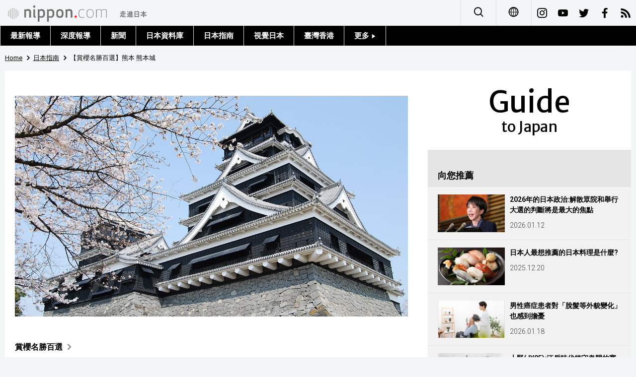

--- FILE ---
content_type: text/html; charset=UTF-8
request_url: https://www.nippon.com/hk/guide-to-japan/sakura00143007/
body_size: 3672
content:
<!DOCTYPE html>
<html lang="zh-cmn-Hant">
  <head>
	<meta charset="utf-8">
	<!--[if IE]><meta http-equiv="X-UA-Compatible" content="IE=edge"><![endif]-->
   <meta name="viewport" content="width=device-width, initial-scale=1">
	<title>【賞櫻名勝百選】熊本 熊本城 | Nippon.com</title>
	<meta name="cXenseParse:pageclass" content="article"/>
<meta name="cXenseParse:recs:recommendable" content="true"/>
<meta name="cXenseParse:ncf-pick" content="true"/>
<meta name="cXenseParse:ncf-pubyear" content="2020"/>
<meta name="cXenseParse:ncf-pubmonth" content="202003"/>
<meta name="cXenseParse:ncf-pubday" content="20200309"/>
<meta property="article:published_time" content="2020-03-09T09:25:40+0900"/>
<meta property="article:modified_time" content="2026-01-19T01:39:34+0900"/>
<meta name="cXenseParse:ncf-articleid" content="19011121180100143007"/>
<meta name="cXenseParse:recs:articleid" content="19011121180100143007"/>
<meta name="cXenseParse:articleid" content="19011121180100143007"/>
<meta name="cXenseParse:ncf-category" content="日本指南"/>
<meta name="cXenseParse:ncf-tag" content="觀光旅遊"/>
<meta name="cXenseParse:ncf-category" content="觀光旅遊"/>
<meta name="cXenseParse:ncf-series" content="賞櫻名勝百選"/>
<meta name="cXenseParse:ncf-thumbnail" content="https://www.nippon.com/hk/guide-to-japan/sakura00143007/thumb/thumb_1.jpg?20260119013934"/>
<meta name="cXenseParse:ncf-tag" content="觀光"/>
<meta name="cXenseParse:ncf-tag" content="熊本縣"/>
<meta name="cXenseParse:ncf-tag" content="櫻花"/>
<meta name="cXenseParse:ncf-tag" content="熊本"/>
<meta name="cXenseParse:ncf-tag" content="熊本城"/>
<meta name="cXenseParse:ncf-tag" content="日本的櫻花"/>
<meta name="cXenseParse:ncf-tag" content="賞櫻名勝百選"/>
<meta name="cXenseParse:ncf-tag" content="賞花"/>
<meta name="cXenseParse:ncf-tag" content="櫻花景點"/>
<meta name="cXenseParse:ncf-articletype" content="オリジナル"/>
<meta name="description" content="熊本城是日本三大名城之一，也是熊本縣內著名的賞櫻勝地。2016年因受熊本大地震影響，部分區域目前封鎖中，但仍可以從櫻之馬場城彩苑和二之丸廣場觀賞到櫻花妝點下的宏偉天守閣。"/>
<meta name="keywords" content="觀光,熊本縣,櫻花,熊本,熊本城,日本的櫻花,賞櫻名勝百選,賞花,櫻花景點"/>
<meta property="og:url" content="https://www.nippon.com/hk/guide-to-japan/sakura00143007/"/>
<meta property="og:type" content="article"/>
<meta property="og:title" content="【賞櫻名勝百選】熊本 熊本城"/>
<meta property="og:description" content="熊本城是日本三大名城之一，也是熊本縣內著名的賞櫻勝地。2016年因受熊本大地震影響，部分區域目前封鎖中，但仍可以從櫻之馬場城彩苑和二之丸廣場觀賞到櫻花妝點下的宏偉天守閣。"/>
<meta property="og:image" content="https://www.nippon.com/hk/ncommon/contents/guide-to-japan/188060/188060.jpg"/>
<meta property="og:site_name" content="nippon.com"/>
<meta name="twitter:card" content="summary_large_image"/>
<meta name="twitter:site" content="@nippon_hk"/>
<meta name="twitter:url" content="https://www.nippon.com/hk/guide-to-japan/sakura00143007/"/>
<meta name="twitter:title" content="【賞櫻名勝百選】熊本 熊本城"/>
<meta property="twitter:description" content="熊本城是日本三大名城之一，也是熊本縣內著名的賞櫻勝地。2016年因受熊本大地震影響，部分區域目前封鎖中，但仍可以從櫻之馬場城彩苑和二之丸廣場觀賞到櫻花妝點下的宏偉天守閣。"/>

	<meta http-equiv="Content-Security-Policy" content="upgrade-insecure-requests" />
	<link rel="shortcut icon" href="../../ncommon/images/favicon.ico" type="image/x-icon" />
	<link rel="icon" sizes="180x180" href="../../ncommon/images/apple-touch-icon.png">
	<link rel="apple-touch-icon" href="../../ncommon/images/apple-touch-icon.png" />
	<link rel="apple-touch-icon" sizes="57x57" href="../../ncommon/images/apple-touch-icon-57x57.png" />
	<link rel="apple-touch-icon" sizes="72x72" href="../../ncommon/images/apple-touch-icon-72x72.png" />
	<link rel="apple-touch-icon" sizes="76x76" href="../../ncommon/images/apple-touch-icon-76x76.png" />
	<link rel="apple-touch-icon" sizes="114x114" href="../../ncommon/images/apple-touch-icon-114x114.png" />
	<link rel="apple-touch-icon" sizes="120x120" href="../../ncommon/images/apple-touch-icon-120x120.png" />
	<link rel="apple-touch-icon" sizes="144x144" href="../../ncommon/images/apple-touch-icon-144x144.png" />
	<link rel="apple-touch-icon" sizes="152x152" href="../../ncommon/images/apple-touch-icon-152x152.png" />
	<link rel="apple-touch-icon" sizes="180x180" href="../../ncommon/images/apple-touch-icon-180x180.png" />

		<link href="https://fonts.googleapis.com/css?family=Montserrat" rel="stylesheet">
			<link href="https://fonts.googleapis.com/css?family=Roboto:300,400,500,700" rel="stylesheet">
		<link href="https://fonts.googleapis.com/css?family=Merriweather+Sans" rel="stylesheet">
    <link href="https://fonts.googleapis.com/css?family=Montserrat:300,400,600,700" rel="stylesheet">

	<link rel="canonical" href="https://www.nippon.com/hk/guide-to-japan/sakura00143007/" />
		<link rel="stylesheet" href="../../ncommon/css/common.css?20260117" media="" />

	   	 <link rel="stylesheet" href="../../../custom/inpage.css?20260117" media="" />
	
	<link rel="stylesheet" href="../../ncommon/js/plugin/fancybox-2.1.7/jquery.fancybox.css" media="" />
	<script>
	  var authorJson = '[]';
	  var seriesId = '1703';
	  var seriesUrl = '/hk/series/sakura/';
	  var articleId = 'sakura00143007';
	  var addthisUrl = "https://www.nippon.com/hk/guide-to-japan/sakura00143007/";
	</script>

	<script src="../../ncommon/conf/settings.js?20260117"></script>
	<script src="../../ncommon/js/lib/base.js?20260117"></script>
	<script src="../../ncommon/js/lib/utility.js?20260117"></script>
	<script src="../../ncommon/js/liberal.js?20260117" ></script>

	
  </head>

  <body  class="id-detail ">

	<a name="page_top" id="page_top"></a>
	<header id="global-header">
	</header>
	<script src="../../ncommon/js/header.js?20260117" async></script>
	<main>
	<div class="u-bg">

	<ul class="u-pan usp-none">
		<li class="u-pan_li" ><a href="/hk/" class="u-pan_a" ><span >Home</span></a></li>
		<li class="u-pan_li i-arrowr" ><a href="/hk/guide-to-japan/" class="u-pan_a" ><span itemprop="title">日本指南</span></a></li>
		<li class="u-pan_li i-arrowr">【賞櫻名勝百選】熊本 熊本城</li>
	</ul>

	<article class="c-main c-main1">
	<div class="c-mainin">
	<div class="gpc">
		<div class=" gpc-c_l">
 			 			  <div class="c-content">
 			     				 <img class="c-detailmv" src="/hk/ncommon/contents/guide-to-japan/188060/188060.jpg">
 			                  </div>
 			 			<div class="c-content">

 								<p class="c-series">
						</span></span><a href="/hk/series/sakura/">賞櫻名勝百選<span class="i-arrowr usp-none"></span></a>
				</p>
				
				 <h1 class="c-h1">【賞櫻名勝百選】熊本 熊本城</h1>


								<p class="csp-catelogo">
					<span class="is-1">Guide</span><span class="is-2">to Japan</span>
				</p>
				
													<a class="c-cate c-cate0" href="/hk/articlelist.html?f=ncf-category&s=%E8%A7%80%E5%85%89%E6%97%85%E9%81%8A">觀光旅遊</a>
												
				<time class="c-date" >2020.03.09</time>

				<p class="c-author" id="kiji-author">
				</p>
				<!-- leading -->
								<div class="c-read">
				熊本城是日本三大名城之一，也是熊本縣內著名的賞櫻勝地。2016年因受熊本大地震影響，部分區域目前封鎖中，但仍可以從櫻之馬場城彩苑和二之丸廣場觀賞到櫻花妝點下的宏偉天守閣。
				</div>
				

				
				<!--  addthis -->
				<div name="addthis_tools"></div>

				<div class="c-lang">
					<div class="c-lang_icon"><span class="i-earth"></span></div>
						<div class="c-lang_link"><span id="others-lang"></span>
							<input class="c-lang_check" type="checkbox" id="langlink" checked>
							<ul class="c-lang_open">
								<li class="other-language-link-en">English</li>
								<li class="other-language-link-ja">日本語</li>
								<li class="other-language-link-cn">简体字</li>
								<li class="other-language-link-hk">繁體字</li>
								<li class="other-language-link-fr">Français</li>
								<li class="other-language-link-es">Español</li>
								<li class="other-language-link-ar">العربية </li>
								<li class="other-language-link-ru">Русский</li>
							</ul>
						<!--</label>-->
					</div>
				</div><!--c-lang-->

  				<div class="editArea">
  				 <h2>熊本縣 熊本城</h2>  <ul>  <li><strong>櫻花種類：</strong>染井吉野櫻、山櫻、肥後櫻</li>  <li><strong>數量：</strong>大約800棵</li>  <li><strong>歷年賞花佳期：</strong>3月下旬至4月上旬</li>  <li><strong>開園時間：</strong>上午8點至凌晨0點</li>  <li><strong>飲食：</strong>櫻之馬場城彩苑</li>  <li><strong>門票：</strong>收票區暫不對外開放</li>  <li><strong>地址：</strong>熊本縣熊本市中央區本丸1-1</li>  <li><strong>官網：</strong><a href="https://kumamoto-guide.jp/kumamoto-castle/" target="_blank" rel="noopener"><span class="news__otherWindow"></span>熊本城綜合事務所</a></li>  </ul>  <p>每年在春天的賞櫻季節和秋天的紅葉季節會舉辦「熊本城節」，以二之丸廣場為中心，各式各樣的活動讓人親身感受到熊本的歷史與文化。為了振興當地的觀光產業，以戰國時代為題材，讓日本各地城堡的「武將表演隊」齊聚一堂，並舉辦各種可以體驗武士生活的活動。</p>  <p><iframe width="640" height="320" src="https://www.google.com/maps/d/u/1/embed?mid=1J31JqSzoP5-d3hK-Lh9qiuq95GD2Qee1&amp;z=8"></iframe></p>  <p>標題圖片：熊本城綜合事務所提供</p>
  				</div><!--editArea-->

				<p class="c-more c-more-nexpage" id="next-page-nav"></p>
				<div class="paging">
					<ul class="paging__list" id="paging-list">
					</ul>
				</div>
				   				<section class="c-detailkeyward">
  					<h2 class="is-ttl"><span></span></h2>
					<p class="c-keywords">
												 <a href="">觀光</a>
					 							 <a href="">熊本縣</a>
					 							 <a href="">櫻花</a>
					 							 <a href="">熊本</a>
					 							 <a href="">熊本城</a>
					 							 <a href="">日本的櫻花</a>
					 							 <a href="">賞櫻名勝百選</a>
					 							 <a href="">賞花</a>
					 							 <a href="">櫻花景點</a>
					 						</p>
  				</section><!--detailkeyward-->
				
				<div name="addthis_tools"></div>

  				<div id="detailauthor">

  				</div><!--detailauthor-->


  				<section class="c-cas">
  					<h2 class="cpc-casttl csp-casttl" id="detail_under_series_title"></h2>
  					<div id="detail_under_series"></div>
  					<p class="c-more" id="series_more"><a href=""></a></p>
  				</section>

  				<section class="c-cas c-detail_under"><!--cas 関連するコンテンツ-->
  					<h2 class="cpc-casttl csp-casttl" id="detail_under_relation_title"></h2>
					<ul class="gpc gpc-g30 gpc-3n" id="detail_under_relation"></ul>
  				</section><!--cas 関連するコンテンツ-->

  			</div><!--c-content-->
	   </div><!--gpc-c_l-->

	   <aside class="gpc-c_r">
	    			<h2 class="cpc-catelogo">
				<span class="is-1">Guide</span><span class="is-2">to Japan</span>
			</h2>
	    


			<section class="c-aside csp-bb">
				<p class="cpc-asidettl csp-casttl ctb-asidepd" id="detail_aside_recommend_title"></p>
				<div class="cpc-asidediv" id="detail_aside_recommend">

			 	</div><!-cpc-asidediv-->
			</section><!--おすすめ-->


			<!--人気コンテンツ-->
			<section class="c-aside csp-bb">
                <h2 class="cpc-asidettl csp-casttl ctb-asidepd ranking-title" id="popular_news_title"></h2>
                <ul class="swiper-wrapper ranking-ul">
                    <li class="ranking-tab ranking-tab-active" id="popular_news_tab"><h2></h2></li>
                    <li class="ranking-tab" id="popular_sns_tab"><h2></h2></li>
                    <li class="ranking-tab" id="popular_time_tab"><h2></h2></li>
                </ul>
                <div class="cpc-asidediv" id="popular_news"></div>
                <div class="cpc-asidediv ranking-tab-hidden" id="popular_sns"></div>
                <div class="cpc-asidediv ranking-tab-hidden" id="popular_time"></div>

				<p class="upc-none c-more"><span onclick="$('.c-ninki_after').show('fast');$(this).parent().hide('fast');" id="popular_news_more"><span id="popular-more"></span><span class="i-plus2"></span></span></p>
			</section><!--人気-->

			<!--人気キーワード-->
	   		<section class="c-aside csp-bb">
	   			 <h2 class="cpc-asidettl csp-casttl ctb-asidepd" id="pop-keywords"></h2>
	   			   <div class="cpc-asidediv">
	   				 <div class="cpc-asidediv_in csp-div_in ctb-asidepd">
		   				 <p class="c-keywords" id="pop-keywords-list">
						</p>
			  	 	 </div><!--cpc-asidediv_in-->
				   </div><!--cpc-asidediv-->
			</section><!--人気のキーワード-->
	   </aside><!--gpc-c_r-->
	  </div><!--gpc-->
	  </div><!--c-mainin-->
	</article>

	</div><!--u-bg-->
	</main><!--main-->

	<footer class="c-footer" id="global-footer">

	</footer>
	<script src="../../ncommon/js/plugin/jquery.min.js?20260117"></script>
	<script src="../../ncommon/js/plugin/fancybox-2.1.7/jquery.mousewheel.pack.js"></script>
	<script src="../../ncommon/js/plugin/fancybox-2.1.7/jquery.fancybox.js"></script>
	<script src="../../ncommon/js/recommend/recommend_utility.js?20260117"></script>
	<script src="../../ncommon/js/detail.js?20260117" ></script>
	<script src="../../ncommon/js/footer.js?20260117" ></script>

</body>
</html>


--- FILE ---
content_type: text/html; charset=utf-8
request_url: https://www.google.com/maps/d/embed?mid=1J31JqSzoP5-d3hK-Lh9qiuq95GD2Qee1&z=8
body_size: 3765
content:
<!DOCTYPE html><html itemscope itemtype="http://schema.org/WebSite"><head><script nonce="7GU8xd0gqboumOyiikzsZA">window['ppConfig'] = {productName: '06194a8f37177242d55a18e38c5a91c6', deleteIsEnforced:  false , sealIsEnforced:  false , heartbeatRate:  0.5 , periodicReportingRateMillis:  60000.0 , disableAllReporting:  false };(function(){'use strict';function k(a){var b=0;return function(){return b<a.length?{done:!1,value:a[b++]}:{done:!0}}}function l(a){var b=typeof Symbol!="undefined"&&Symbol.iterator&&a[Symbol.iterator];if(b)return b.call(a);if(typeof a.length=="number")return{next:k(a)};throw Error(String(a)+" is not an iterable or ArrayLike");}var m=typeof Object.defineProperties=="function"?Object.defineProperty:function(a,b,c){if(a==Array.prototype||a==Object.prototype)return a;a[b]=c.value;return a};
function n(a){a=["object"==typeof globalThis&&globalThis,a,"object"==typeof window&&window,"object"==typeof self&&self,"object"==typeof global&&global];for(var b=0;b<a.length;++b){var c=a[b];if(c&&c.Math==Math)return c}throw Error("Cannot find global object");}var p=n(this);function q(a,b){if(b)a:{var c=p;a=a.split(".");for(var d=0;d<a.length-1;d++){var e=a[d];if(!(e in c))break a;c=c[e]}a=a[a.length-1];d=c[a];b=b(d);b!=d&&b!=null&&m(c,a,{configurable:!0,writable:!0,value:b})}}
q("Object.is",function(a){return a?a:function(b,c){return b===c?b!==0||1/b===1/c:b!==b&&c!==c}});q("Array.prototype.includes",function(a){return a?a:function(b,c){var d=this;d instanceof String&&(d=String(d));var e=d.length;c=c||0;for(c<0&&(c=Math.max(c+e,0));c<e;c++){var f=d[c];if(f===b||Object.is(f,b))return!0}return!1}});
q("String.prototype.includes",function(a){return a?a:function(b,c){if(this==null)throw new TypeError("The 'this' value for String.prototype.includes must not be null or undefined");if(b instanceof RegExp)throw new TypeError("First argument to String.prototype.includes must not be a regular expression");return this.indexOf(b,c||0)!==-1}});function r(a,b,c){a("https://csp.withgoogle.com/csp/proto/"+encodeURIComponent(b),JSON.stringify(c))}function t(){var a;if((a=window.ppConfig)==null?0:a.disableAllReporting)return function(){};var b,c,d,e;return(e=(b=window)==null?void 0:(c=b.navigator)==null?void 0:(d=c.sendBeacon)==null?void 0:d.bind(navigator))!=null?e:u}function u(a,b){var c=new XMLHttpRequest;c.open("POST",a);c.send(b)}
function v(){var a=(w=Object.prototype)==null?void 0:w.__lookupGetter__("__proto__"),b=x,c=y;return function(){var d=a.call(this),e,f,g,h;r(c,b,{type:"ACCESS_GET",origin:(f=window.location.origin)!=null?f:"unknown",report:{className:(g=d==null?void 0:(e=d.constructor)==null?void 0:e.name)!=null?g:"unknown",stackTrace:(h=Error().stack)!=null?h:"unknown"}});return d}}
function z(){var a=(A=Object.prototype)==null?void 0:A.__lookupSetter__("__proto__"),b=x,c=y;return function(d){d=a.call(this,d);var e,f,g,h;r(c,b,{type:"ACCESS_SET",origin:(f=window.location.origin)!=null?f:"unknown",report:{className:(g=d==null?void 0:(e=d.constructor)==null?void 0:e.name)!=null?g:"unknown",stackTrace:(h=Error().stack)!=null?h:"unknown"}});return d}}function B(a,b){C(a.productName,b);setInterval(function(){C(a.productName,b)},a.periodicReportingRateMillis)}
var D="constructor __defineGetter__ __defineSetter__ hasOwnProperty __lookupGetter__ __lookupSetter__ isPrototypeOf propertyIsEnumerable toString valueOf __proto__ toLocaleString x_ngfn_x".split(" "),E=D.concat,F=navigator.userAgent.match(/Firefox\/([0-9]+)\./),G=(!F||F.length<2?0:Number(F[1])<75)?["toSource"]:[],H;if(G instanceof Array)H=G;else{for(var I=l(G),J,K=[];!(J=I.next()).done;)K.push(J.value);H=K}var L=E.call(D,H),M=[];
function C(a,b){for(var c=[],d=l(Object.getOwnPropertyNames(Object.prototype)),e=d.next();!e.done;e=d.next())e=e.value,L.includes(e)||M.includes(e)||c.push(e);e=Object.prototype;d=[];for(var f=0;f<c.length;f++){var g=c[f];d[f]={name:g,descriptor:Object.getOwnPropertyDescriptor(Object.prototype,g),type:typeof e[g]}}if(d.length!==0){c=l(d);for(e=c.next();!e.done;e=c.next())M.push(e.value.name);var h;r(b,a,{type:"SEAL",origin:(h=window.location.origin)!=null?h:"unknown",report:{blockers:d}})}};var N=Math.random(),O=t(),P=window.ppConfig;P&&(P.disableAllReporting||P.deleteIsEnforced&&P.sealIsEnforced||N<P.heartbeatRate&&r(O,P.productName,{origin:window.location.origin,type:"HEARTBEAT"}));var y=t(),Q=window.ppConfig;if(Q)if(Q.deleteIsEnforced)delete Object.prototype.__proto__;else if(!Q.disableAllReporting){var x=Q.productName;try{var w,A;Object.defineProperty(Object.prototype,"__proto__",{enumerable:!1,get:v(),set:z()})}catch(a){}}
(function(){var a=t(),b=window.ppConfig;b&&(b.sealIsEnforced?Object.seal(Object.prototype):b.disableAllReporting||(document.readyState!=="loading"?B(b,a):document.addEventListener("DOMContentLoaded",function(){B(b,a)})))})();}).call(this);
</script><title itemprop="name">【賞櫻名勝百選】熊本 熊本城 - Google My Maps</title><meta name="robots" content="noindex,nofollow"/><meta http-equiv="X-UA-Compatible" content="IE=edge,chrome=1"><meta name="viewport" content="initial-scale=1.0,minimum-scale=1.0,maximum-scale=1.0,user-scalable=0,width=device-width"/><meta name="description" itemprop="description" content="【賞櫻名勝百選】熊本 熊本城"/><meta itemprop="url" content="https://www.google.com/maps/d/viewer?mid=1J31JqSzoP5-d3hK-Lh9qiuq95GD2Qee1"/><meta itemprop="image" content="https://www.google.com/maps/d/thumbnail?mid=1J31JqSzoP5-d3hK-Lh9qiuq95GD2Qee1"/><meta property="og:type" content="website"/><meta property="og:title" content="【賞櫻名勝百選】熊本 熊本城 - Google My Maps"/><meta property="og:description" content="【賞櫻名勝百選】熊本 熊本城"/><meta property="og:url" content="https://www.google.com/maps/d/viewer?mid=1J31JqSzoP5-d3hK-Lh9qiuq95GD2Qee1"/><meta property="og:image" content="https://www.google.com/maps/d/thumbnail?mid=1J31JqSzoP5-d3hK-Lh9qiuq95GD2Qee1"/><meta property="og:site_name" content="Google My Maps"/><meta name="twitter:card" content="summary_large_image"/><meta name="twitter:title" content="【賞櫻名勝百選】熊本 熊本城 - Google My Maps"/><meta name="twitter:description" content="【賞櫻名勝百選】熊本 熊本城"/><meta name="twitter:image:src" content="https://www.google.com/maps/d/thumbnail?mid=1J31JqSzoP5-d3hK-Lh9qiuq95GD2Qee1"/><link rel="stylesheet" id="gmeviewer-styles" href="https://www.gstatic.com/mapspro/_/ss/k=mapspro.gmeviewer.ZPef100W6CI.L.W.O/am=AAAE/d=0/rs=ABjfnFU-qGe8BTkBR_LzMLwzNczeEtSkkw" nonce="B_PPJEpIh029zRUwBD-UDQ"><link rel="stylesheet" href="https://fonts.googleapis.com/css?family=Roboto:300,400,500,700" nonce="B_PPJEpIh029zRUwBD-UDQ"><link rel="shortcut icon" href="//www.gstatic.com/mapspro/images/favicon-001.ico"><link rel="canonical" href="https://www.google.com/mymaps/viewer?mid=1J31JqSzoP5-d3hK-Lh9qiuq95GD2Qee1&amp;hl=en_US"></head><body jscontroller="O1VPAb" jsaction="click:cOuCgd;"><div class="c4YZDc HzV7m-b7CEbf SfQLQb-dIxMhd-bN97Pc-b3rLgd"><div class="jQhVs-haAclf"><div class="jQhVs-uMX1Ee-My5Dr-purZT-uDEFge"><div class="jQhVs-uMX1Ee-My5Dr-purZT-uDEFge-bN97Pc"><div class="jQhVs-uMX1Ee-My5Dr-purZT-uDEFge-Bz112c"></div><div class="jQhVs-uMX1Ee-My5Dr-purZT-uDEFge-fmcmS-haAclf"><div class="jQhVs-uMX1Ee-My5Dr-purZT-uDEFge-fmcmS">Open full screen to view more</div></div></div></div></div><div class="i4ewOd-haAclf"><div class="i4ewOd-UzWXSb" id="map-canvas"></div></div><div class="X3SwIb-haAclf NBDE7b-oxvKad"><div class="X3SwIb-i8xkGf"></div></div><div class="Te60Vd-ZMv3u dIxMhd-bN97Pc-b3rLgd"><div class="dIxMhd-bN97Pc-Tswv1b-Bz112c"></div><div class="dIxMhd-bN97Pc-b3rLgd-fmcmS">This map was created by a user. <a href="//support.google.com/mymaps/answer/3024454?hl=en&amp;amp;ref_topic=3188329" target="_blank">Learn how to create your own.</a></div><div class="dIxMhd-bN97Pc-b3rLgd-TvD9Pc" title="Close"></div></div><script nonce="7GU8xd0gqboumOyiikzsZA">
  function _DumpException(e) {
    if (window.console) {
      window.console.error(e.stack);
    }
  }
  var _pageData = "[[1,null,null,null,null,null,null,null,null,null,\"at\",\"\",\"\",1769826737493,\"\",\"en_US\",false,[],\"https://www.google.com/maps/d/viewer?mid\\u003d1J31JqSzoP5-d3hK-Lh9qiuq95GD2Qee1\",\"https://www.google.com/maps/d/embed?mid\\u003d1J31JqSzoP5-d3hK-Lh9qiuq95GD2Qee1\\u0026ehbc\\u003d2E312F\",\"https://www.google.com/maps/d/edit?mid\\u003d1J31JqSzoP5-d3hK-Lh9qiuq95GD2Qee1\",\"https://www.google.com/maps/d/thumbnail?mid\\u003d1J31JqSzoP5-d3hK-Lh9qiuq95GD2Qee1\",null,null,true,\"https://www.google.com/maps/d/print?mid\\u003d1J31JqSzoP5-d3hK-Lh9qiuq95GD2Qee1\",\"https://www.google.com/maps/d/pdf?mid\\u003d1J31JqSzoP5-d3hK-Lh9qiuq95GD2Qee1\",\"https://www.google.com/maps/d/viewer?mid\\u003d1J31JqSzoP5-d3hK-Lh9qiuq95GD2Qee1\",null,false,\"/maps/d\",\"maps/sharing\",\"//www.google.com/intl/en_US/help/terms_maps.html\",true,\"https://docs.google.com/picker\",null,false,null,[[[\"//www.gstatic.com/mapspro/images/google-my-maps-logo-regular-001.png\",143,25],[\"//www.gstatic.com/mapspro/images/google-my-maps-logo-regular-2x-001.png\",286,50]],[[\"//www.gstatic.com/mapspro/images/google-my-maps-logo-small-001.png\",113,20],[\"//www.gstatic.com/mapspro/images/google-my-maps-logo-small-2x-001.png\",226,40]]],1,\"https://www.gstatic.com/mapspro/_/js/k\\u003dmapspro.gmeviewer.en_US.knJKv4m5-eY.O/am\\u003dAAAE/d\\u003d0/rs\\u003dABjfnFWJ7eYXBrZ1WlLyBY6MwF9-imcrgg/m\\u003dgmeviewer_base\",null,null,true,null,\"US\",null,null,null,null,null,null,true],[\"mf.map\",\"1J31JqSzoP5-d3hK-Lh9qiuq95GD2Qee1\",\"【賞櫻名勝百選】熊本 熊本城\",null,[130.07744431035155,33.03329334814247,131.33400558964843,32.57793616249962],[130.70583350000004,32.8061859,130.70583350000004,32.8061859],[[null,\"q-MZWOFOd3Q\",\"熊本 \",\"\",[[[\"https://mt.googleapis.com/vt/icon/name\\u003dicons/onion/SHARED-mymaps-pin-container-bg_4x.png,icons/onion/SHARED-mymaps-pin-container_4x.png,icons/onion/1899-blank-shape_pin_4x.png\\u0026highlight\\u003dff000000,C2185B\\u0026scale\\u003d2.0\"],null,1,1,[[null,[32.8061859,130.70583350000004]],\"0\",null,\"q-MZWOFOd3Q\",[32.8061859,130.70583350000004],[0,-128],\"2EC1F843578A16E7\"],[[\"熊本城\"]]]],null,null,true,null,null,null,null,[[\"q-MZWOFOd3Q\",1,null,null,null,\"https://www.google.com/maps/d/kml?mid\\u003d1J31JqSzoP5-d3hK-Lh9qiuq95GD2Qee1\\u0026resourcekey\\u0026lid\\u003dq-MZWOFOd3Q\",null,null,null,null,null,2,null,[[[\"2EC1F843578A16E7\",[[[32.8061859,130.70583350000004]]],null,null,0,[[\"名前\",[\"熊本城\"],1],null,null,null,[null,\"ChIJWco6Ag70QDURMOTNdshmi14\",true]],[1,[\"熊本城\"]],0]],[[[\"https://mt.googleapis.com/vt/icon/name\\u003dicons/onion/SHARED-mymaps-pin-container-bg_4x.png,icons/onion/SHARED-mymaps-pin-container_4x.png,icons/onion/1899-blank-shape_pin_4x.png\\u0026highlight\\u003dff000000,C2185B\\u0026scale\\u003d2.0\",[32,64]],[[\"C2185B\",1],1200],[[\"C2185B\",0.30196078431372547],[\"C2185B\",1],1200]]]]]],null,null,null,null,null,1]],[2],null,null,\"mapspro_in_drive\",\"1J31JqSzoP5-d3hK-Lh9qiuq95GD2Qee1\",\"https://drive.google.com/abuse?id\\u003d1J31JqSzoP5-d3hK-Lh9qiuq95GD2Qee1\",true,false,false,\"\",2,false,\"https://www.google.com/maps/d/kml?mid\\u003d1J31JqSzoP5-d3hK-Lh9qiuq95GD2Qee1\\u0026resourcekey\",2177,true,false,\"\",true,\"\",true,null,[null,null,[1583482341,697890000],[1583482341,827000000]],false,\"https://support.google.com/legal/troubleshooter/1114905#ts\\u003d9723198%2C1115689\"]]";</script><script type="text/javascript" src="//maps.googleapis.com/maps/api/js?v=3.61&client=google-maps-pro&language=en_US&region=US&libraries=places,visualization,geometry,search" nonce="7GU8xd0gqboumOyiikzsZA"></script><script id="base-js" src="https://www.gstatic.com/mapspro/_/js/k=mapspro.gmeviewer.en_US.knJKv4m5-eY.O/am=AAAE/d=0/rs=ABjfnFWJ7eYXBrZ1WlLyBY6MwF9-imcrgg/m=gmeviewer_base" nonce="7GU8xd0gqboumOyiikzsZA"></script><script nonce="7GU8xd0gqboumOyiikzsZA">_startApp();</script></div></body></html>

--- FILE ---
content_type: text/css
request_url: https://www.nippon.com/custom/inpage.css?20260117
body_size: 3321
content:
@charset "utf-8";

/*--------------------------------------------------------
YUI Font-size Adjustment
10px = 77%     11px = 85%   12px = 93%     13px = 100%
14px = 108%    15px = 116%    16px = 123.1%  17px = 131%
18px = 138.5%  19px = 146.5%  20px = 153.9%  21px = 161.6%
22px = 167%    23px = 174%    24px = 182%    25px = 189%
26px = 197% 28px = 215.4% 30px = 246.41%
------------------------------------------------------*

/*  Inpage Common
-----------------------------------------------------------------------------*/

/* Arabic Text align */
html[lang="ar"] .editArea p,
html[lang="ar"] div.c-read {
  text-align:justify;
}

/* Layout for Comics */
.editArea div.comics .photo_box_c,
.editArea div.comics .photo_box_l,
.editArea div.comics .photo_box_r{
  clear:both;
  font-size: 1.0rem;
  line-height:1.2;
  border:none;
}
.ar .editArea div.comics{ direction:rtl　!important;}
.ar .editArea div.comics .photo_box_c,
.ar .editArea div.comics .photo_box_l,
.ar .editArea div.comics .photo_box_r{font-size:1.3rem　!important;}
.ar .fancybox-title-over{ direction: rtl　!important; text-align:right !important;}

/* Layout for Index */
.editArea div.indexlist{
  display: -webkit-box;
    display: -ms-flexbox;
    display: flex;
    -ms-flex-wrap: wrap;
    flex-wrap: wrap;
}
.editArea div.indexlist div{
    margin-bottom: 20px;
    margin-right: 5px;
    min-width: calc((100% + 10px) * (1 / 3) - 10px);
    width: calc((100% + 10px) * (1 / 3) - 10px);
  line-height: 1.3;
}
.editArea div.indexlist div img{
    margin-bottom: 5px;
    display:block;
}

.editArea ul.indexlist:lang(ar),
.editArea div.indexlist div:lang(ar) { 
 font-size:18px; 
}

/* hundred_people_list
-----------------------------------------------------------------------------*/
#hundred_people_list{
  margin:0 0 20px 0;
  padding:0;
  font-size: 1.6rem;
}

#hundred_people_list:before,
#hundred_people_list:after { content: ""; display: table; }
#hundred_people_list:after { clear: both; }
#hundred_people_list { zoom: 1; }

#hundred_people_list ul{
  margin:0;
  padding:0;
  /* Flex Layout */
    display:-webkit-box;
    display:-moz-box;
    display:-ms-box;
    display:-webkit-flexbox;
    display:-moz-flexbox;
    display:-ms-flexbox;
    display:-webkit-flex;
    display:-moz-flex;
    display:-ms-flex;
    display:flex;
    -webkit-box-lines:multiple;
    -moz-box-lines:multiple;
    -webkit-flex-wrap:wrap;
    -moz-flex-wrap:wrap;
    -ms-flex-wrap:wrap;
    flex-wrap:wrap;
}
 #hundred_people_list ul li {
  list-style-type: none;
  float:left;
  text-align:center;
  margin:0 4px 8px 4px;
  padding: 12px 12px 10px 12px;
  width:184px;
  border: 2px solid #cccccc;
  line-height:1.2em;
}
#hundred_people_list ul li:hover {
  background-color:#eeeeee;
}
#hundred_people_list ul li a{
display:block;
min-height:140px;
}

body.ar #hundred_people_list{
  float:right;
  font-size: 1.2rem;
}
body.ar #hundred_people_list ul li {
  float:right;
  text-align:right;
  padding:12px;
  line-height:1.4em;
}

#hundred_people_list ul li span{
  margin:0;

  display:block;
  color:#059647;
 /* height:7em;
  overflow: hidden; */
  }
#hundred_people_list ul li img{
  margin:0px 49px 6px 49px;
  width:98px;
  height:140px;
  border:none;
  padding:0;
}
#hundred_people_list ul li a:hover img{
  opacity:0.8;
  filter:alpha(opacity=80);
  -ms-filter: "alpha( opacity=80 )";
}
#hundred_people_list ul li p{
  line-height:1.4em;
 }

 /* site_index_list
-----------------------------------------------------------------------------*/
#contents ul.siteindex {
   width:636px;
    float: left;
    font-size: 1.1rem;
    line-height: 1.7;
    padding:0px 10px 10px 10px;
    margin-bottom: 20px;
  }
  
#contents ul.siteindex li {
    margin-right: 3px;
    line-height:1.4;

 }

#contents ul.siteindex li p {
    font-size:14px;
    padding:0 0 0 1em;
  }

 /* Return to top
-----------------------------------------------------------------------------*/
.page_top {
  text-align:right;
}
.page_top a {
  padding:3px 10px;
  background-color:#676767;
  color: #fff;
  font-size:0.8rem;
}
.page_top a:hover{
  text-decoration: underline;
  color: #fff;
} 

 /* 
-----------------------------------------------------------------------------*/
/*
.editArea p {
  margin: 0 0 1.5em 0; }
*/

body:lang(en) {
  font-weight:500;
  font-family: Montserrat, sans-serif;
  }

h1.news__title:lang(en) {
  font-family: Montserrat, sans-serif;
   }

p.news__languageText, p.news__sentence{ 
  margin:0;
  }

p.news__sentence {
  font-size:16px !important;
 }

p.news__sentence:lang(en) {
  font-weight:500;
} 

 @media screen and (max-width: 800px) {
  p.news__sentence {
  font-size:19px !important;
    }
 }
 
div.news__languageBox {margin:20px auto !important;}

.editArea blockquote {
    margin: 30px 0 0;
  }

.editArea .news__borderBox {
    margin: 30px 0;
    width:100%;
  }
.editArea .news__borderBox p:last-child{
  margin-bottom:0;
}

.editArea ul,
.editArea ol {
    margin: 0 1em 30px 1em;
    padding: 0 0 0 1em; }


.editArea {
  font-size: 17px;
  font-weight: 500;
  }
  @media screen and (max-width: 800px) {
    .news__inner .editArea p {
      font-size: 18px; } 
    .editArea div {
      max-width: 100%;} }

.c-read:lang(en),
.editArea:lang(fr),
.editArea:lang(es) {font-size: 15px !important;}
.c-detailauthor .is-body:lang(en),
.c-detailauthor .is-body:lang(fr),
.c-detailauthor .is-body:lang(es) {font-size: 15px !important;}
.editArea:lang(en),
.editArea:lang(fr),
.editArea:lang(es) {
  font-size: 15px !important;
  line-height:1.7;
  font-weight: regular;
  }
  @media screen and (max-width: 800px) {
    .news__inner .editArea p:lang(en),
    .news__inner .editArea p:lang(fr),
    .news__inner .editArea p:lang(es) {
      font-size: 17px; } }

.editArea  .news__writerTextBox {
   font-weight: regular;
} 


 

.editArea h1:lang(en),
.editArea h2:lang(en),
.editArea h3:lang(en),
.editArea h4:lang(en),
.editArea h5:lang(en),
.editArea h6:lang(en) {
  line-height:1.4;
}

.news__inner em:lang(en), .news__inner i:lang(en){
  font-family:Montserrat, sans-serif;
}

.mainSection.is-logoNewsJiji::before,
.mainSection.is-logoNewsDetail::before{

}

.editArea  iframe{
  width: 100%;
}

.editArea  .video{
  position:relative;
  width:100%;
  padding-top:56.25%;
}
.editArea  .video iframe{
  position:absolute;
  top:0;
  right:0;
  width:100%;
  height:100%;
}


.editArea div.photobox,
.editArea div.photo_box {
    border: 1px solid #4f4d47;
    }
.editArea .photobox,
.editArea .photo_box {
    padding: 10px 20px;
    border: 1px solid #4f4d47;
    font-size: 14px; }
    .editArea .photobox p {
      margin: 0; }


/* Image Float Start */

.editArea .fl {
  float:left;
  margin-bottom:20px;
  margin-right:20px;
}

.editArea .fr {
  float:right;
  margin-bottom:20px;
  margin-left:20px;
}

@media screen and (max-width: 800px) {
 .editArea .fl,
  .editArea .fr{
   max-width:100%  !important;
 }
}

.photo_box_l{
  float:left !important;
  margin:0 10px 10px 0px;
  padding: 9px;
  line-height: 1.4;
}
.alignleft{float:left !important;}

.photo_box_r,
.alignright{
  float:right !important;
  margin-bottom:20px;
  margin-left:20px;
}
.photo_box_r{
  font-size:14px;
}
.photo_box_c,
.aligncenter{
  float:none;
  margin-left:auto;
  margin-right:auto;
  display: block;
  max-width: 100%;
  text-align: center;
}

@media screen and (max-width: 800px) {
 .photo_box_l,
 .alignleft,
 .photo_box_r,
 .alignright,
 .photo_box {
   width:100%  !important;
 }
.photo_box, .photo_box_r, .photo_box_l, .alignleft, .alignright{
  -webkit-box-sizing: border-box;
     -moz-box-sizing: border-box;
          box-sizing: border-box;
  margin: 0 auto 1em }
}

p.photo_box_l a.alignleft  { margin-right: 0; }
p.photo_box_r a.alignright { margin-left: 0; }

/* Image Float End */

.editArea .cb {
  clear:both;
  overflow: hidden;
}

.editArea .cb p:first-of-type{
  margin-top: 1em;
}

.editArea .cb .photo_box{ 
  padding: 3px !important;
}

.editArea .cb .fl,.editArea .cb .photo_box_l{ 
  margin-right: 0px;
}


h3.rankingList__title:lang(en),
h3.rankingList__title:lang(fr),
h3.rankingList__title:lang(es) {
  font-size: 13px;
   line-height:1.3;
  }
@media screen and (max-width: 800px) {
  h3.rankingList__title:lang(en),
  h3.rankingList__title:lang(fr),
  h3.rankingList__title:lang(es) {
  font-size: 17px;
   line-height:1.3;
  }
  dd {max-width:100%}
}


.editArea h2 {margin-top:1.5em;}
.editArea h3 {margin-top:1.25em;}
.editArea h4 {margin-top:1em;}
.editArea h5 {margin-top:1em;}


/* A4縦 */
@page {
  size: A4 portrait; }

@media print {
 body .header__spMenuWrapper,
 body .header__subMenuWrapper,
 body .snsBar,
 body .header__searchIcon {
  display:none;
  }
 body .mainSection__NewsSection .twoColumnBox__mainBox {
  width:calc(100% - 0px) !important;
    }
 body .mainSection__NewsSection .twoColumnBox__subBox {
  display:none;
    }
}

 /* 

-----------------------------------------------------------------------------*/

 
@media print {
    html > body #hundred_people_list{
    width:100%;
  overflow:visible !important;
    }
  html > body #hundred_people_list ul{
    display: table;
    width:100%;
  overflow:visible !important;
    }
  html > body #hundred_people_list ul li {
    display: inline-block; /*for modern*/
    float:none;
  width:192px;
  vertical-align:top;
    }   
} 

@media screen and (max-width: 480px) {
    #hundred_people_list{
      font-size: 1.5rem;
      margin-top:20px;
    }
     body #hundred_people_list ul li {
        width:  140px;
        margin:0 auto 8px auto;
        text-align:left;
    }
    body.ar #hundred_people_list ul li {
      font-size: 1.6rem;
        text-align:right;
    }
    body #hundred_people_list ul li a{
    min-height:140px;
    }

    body #hundred_people_list ul li span{
      height: auto;
    }
    body #hundred_people_list ul li img {
     margin:0 12px 10px 0;
      float:left;
   }

}

/* font 
-----------------------------------------------------------------------------*/
.txt18 { font-size: 138.5% }
.txt16 { font-size: 123.1% }
.txt14 {font-size: 123.1%;line-height: 20px;}
.txt13 { font-size: 100% }
.txt12 { font-size: 93% }
.txt11 { font-size: 85% }
.txt10 { font-size: 77% }
.txt_b {font-weight: bold;}

.fit_left { position: relative; margin-left: -10px; zoom: 1; }
.contents_special .fit_left { margin-left: -20px; }
.contents_special .fit_left.photo_box_none span { max-width:490px }


.editArea .article_embed_box {
  display: flex;
  border: 1px solid #4f4d47;
  padding: 15px 20px;
  font-size: 14px;
  margin: 35px 0 18px;
  align-items: center;
}

.editArea .article_embed_box .container {
  width: 100%;
  max-width: 180px;
  margin-right: 10px;
  min-width: 180px;
  margin-left: -5px;
}
.editArea .article_embed_box .container:lang(ar) {
  margin-right: -5px;
  margin-left: 10px;
}

.editArea .article_embed_box .container .image-wrapper {
  position: relative;
  padding-bottom: 65%;
}

.editArea .article_embed_box .container img {
  position: absolute;
  object-fit: contain;
  width: 100%;
  height: 100%;
  top: 50%;              
  transform: translateY(-50%); 
}

.editArea .article_embed_box .container .img_ltr {
  margin: 0px 5px 5px 0px;
}

.editArea .article_embed_box .container .img_rtl {
  margin: 0px -5px 5px 0px;
}

.editArea .article_embed_box .title {
  overflow: hidden;
  display: -webkit-box;
  -webkit-box-orient: vertical;
  -webkit-line-clamp: 4;
  font-size: 12pt;
}

.editArea .article_embed_box .description {
  overflow: hidden;
  display: -webkit-box;
  -webkit-box-orient: vertical;
  -webkit-line-clamp: 2;
  margin-top: 1px;
  margin-bottom: 1px;
}

.editArea .article_embed_box .description a {
  text-decoration: none;
  color: black;
}

.editArea .article_embed_box .url {
  text-decoration: none;
  color: darkgrey;
  font-size: 11pt;
  overflow: hidden;
  display: -webkit-box;
  -webkit-box-orient: vertical;
  -webkit-line-clamp: 2;
}

.editArea .article_embed_box div .url{
  display: none;
}

.editArea .article_embed_box div .description{
  display: none;
}
.editArea .news__sentenceBox {
    border-top:1px solid #cccccc; 
}
.editArea .news__sentenceBox p.news__note {
    margin-top:10px;
}

.article_embed_box > div:nth-child(2) {
    display: flex;
    flex-direction: column;
    justify-content: center;
}

@media screen and (max-width: 768px) {
 
.editArea .article_embed_box {
  /* flex-direction: column; */
  padding: 10px 20px;
}
  
.editArea .article_embed_box .container {
  max-width: 40%;
  min-width: 40%;
}

  html:not([lang="ar"]) .editArea .article_embed_box .title{
    line-height: 1.4285714286;
    font-size: 1.4rem;
  }
 
}
@media screen and (max-width: 767px) {
  
 /* SP向け写真サイズの調整 */
.editArea .sp_imgsize_50 .photo_box_r_v2, 
.editArea .sp_imgsize_50 .photo_box_c_v2,
.editArea .sp_imgsize_50 .photo_box_l_v2 {
  width:50% !important;
  height:auto !important;
}
.editArea .sp_imgsize_40 .photo_box_r_v2, 
.editArea .sp_imgsize_40 .photo_box_c_v2,
.editArea .sp_imgsize_40 .photo_box_l_v2 {
  width:40% !important;
  height:auto !important;
}
.editArea .sp_imgsize_30 .photo_box_r_v2, 
.editArea .sp_imgsize_30 .photo_box_c_v2,
.editArea .sp_imgsize_30 .photo_box_l_v2 {
  width:30% !important;
  height:auto !important;
}
}

/* クリック、タッチイベント無効化 */
.editArea .copy_ng,
.c-content .c-detailmv  {
  pointer-events: none;
}

--- FILE ---
content_type: application/javascript
request_url: https://www.nippon.com/hk/ncommon/js/liberal.js?20260117
body_size: 1536
content:
(function ($) {

  'use strict';

  window.addEventListener('DOMContentLoaded', domContentLoaded, true);

  window.addEventListener('load', load, true);

  window.addEventListener('click', click, true);

  window.addEventListener('contextmenu', contextmenu, true);

  function domContentLoaded(e) {


    

    $.q('main').style.opacity = '0';
    $.q('main').style.transition = 'none';

    setTimeout(function () {
      $.q('main').style.transition = '1s ease';
      $.q('main').style.opacity = '1';
    }, 0);

    setCopyNg();
    setCopyNgMainVisual();

  }

  function setCopyNg() {

    var elements;

    elements = $.qa('.copy_ng');

    for (var i = 0; i < elements.length; i++) {

      elements[i].setAttribute('oncontextmenu', 'return false');
      elements[i].setAttribute('onmousedown', 'return false');
      elements[i].setAttribute('onselectstart', 'return false');

    }

  }

  function setCopyNgMainVisual() {
    const element = $.q('.c-detailmv');

    if (element) {
      const oncontextmenu = document.createAttribute('oncontextmenu');
      oncontextmenu.value = 'return false;';

      const onmousedown = document.createAttribute('onmousedown');
      onmousedown.value = 'return false;';

      const onselectstart = document.createAttribute('onselectstart');
      onselectstart.value = 'return false;';

      element.attributes.setNamedItem(oncontextmenu);
      element.attributes.setNamedItem(onmousedown);
      element.attributes.setNamedItem(onselectstart);
    }
  }

  function load(e) { }

  function click(e) {
  }

  function contextmenu(e) {

    if (e.srcElement) {

      if (e.srcElement.classList.contains('copy_ng') ||
        e.srcElement.style.backgroundImage != '') {

        e.preventDefault();

      }

    } else { }

  }


  function addTracking() {

    var script;

    var innerHTML;

    // Google

    script = $.$_('script');

    innerHTML = '';

    innerHTML += '\n';
    innerHTML += 'var analyticsFileTypes = [\'\'];';
    innerHTML += '\n';
    innerHTML += 'var analyticsSnippet = \'enabled\';';
    innerHTML += '\n';
    innerHTML += 'var analyticsEventTracking = \'enabled\';';
    innerHTML += '\n';

    script.innerHTML = innerHTML;
    $.q('head').appendChild(script);

    // Global site tag (gtag.js) - Google Analytics
    script = $.$_('script');

    script.src = 'https://www.googletagmanager.com/gtag/js?id=' + settings.language.GOOGLE_ACCOUNT;
    script.async = true;
    $.q('head').appendChild(script);

    script = $.$_('script');
    innerHTML = "";

    innerHTML += "window.dataLayer = window.dataLayer || [];\n";
    innerHTML += "function gtag(){dataLayer.push(arguments);}\n";
    innerHTML += "gtag('js', new Date());\n";
    innerHTML += "gtag('config', '" + settings.language.GOOGLE_ACCOUNT + "', {\n";
    innerHTML += "'linker': {'domains': ['www.nippon.com', 'tokyo.nippon.com']}\n";
    innerHTML += "});";
    script.innerHTML = innerHTML;
    $.q('head').appendChild(script);

    // Google Tag Manager
    var gts_h = "(function (w, d, s, l, i) {" +
      "w[l] = w[l] || []; w[l].push({" +
      "'gtm.start':" +
      "new Date().getTime(), event: 'gtm.js'" +
      "}); var f = d.getElementsByTagName(s)[0]," +
      "j = d.createElement(s), dl = l != 'dataLayer' ? '&l=' + l : ''; j.async = true; j.src =" +
      "'https://www.googletagmanager.com/gtm.js?id=' + i + dl; f.parentNode.insertBefore(j, f);" +
      "})(window, document, 'script', 'dataLayer', '" + settings.language.GOOGLE_TAG_ID + "');";
    var gts_b = '<iframe src="https://www.googletagmanager.com/ns.html?id=' + settings.language.GOOGLE_TAG_ID + '" height="0" width="0" style="display:none;visibility:hidden"></iframe>';


    script = $.$_('script');
    script.innerHTML = gts_h;
    $.q('head').appendChild(script);

    var timer = setInterval(function () {
      var header = $.q('header');
      if (!header) return;
        clearInterval(timer);
      if (document.getElementById('gtm-noscript')) return;
      var noscript = $.$_('noscript');
      noscript.id = 'gtm-noscript';
      noscript.innerHTML = gts_b;
      header.parentNode.insertBefore(noscript, header);      
    }, 10);

    // ウィジェットの表示が完了すると、シーセンスをロードにします
    document.addEventListener("cmpWidget:rendered", () => {
      (function (d, s, e, t) {
          e = d.createElement(s); e.type = 'text/java' + s; e.async = 'async';
          e.src = 'http' + ('https:' === location.protocol ? 's://s' : '://') + 'cdn.cxense.com/cx.js';
          t = d.getElementsByTagName(s)[0]; t.parentNode.insertBefore(e, t);
        })(document, 'script');
    });
  }

})(window.base);


--- FILE ---
content_type: application/javascript
request_url: https://www.nippon.com/hk/ncommon/conf/settings.js?20260117
body_size: 7879
content:
(function () {

  window.settings = window.settings || {};


  // settings.persisted = '2b6c3d281d476cb144766fd3985d78b1e8cb1f8c';
  settings.API_SERVER = "https://www.nippon.com";
  settings.WEB_SERVER = "https://www.nippon.com";

  // language

  settings.language = settings.language || {};

  settings.language.TITLE_PREFIX = '';

  settings.language.TITLE_SUFFIX = ' | nippon.com';

  settings.language.ROOT = '/hk';

  settings.language.SITE_ID = '1131745614644219819';
  settings.language.GOOGLE_ACCOUNT = 'UA-25827016-6';
  settings.language.GOOGLE_DEVID = 'i9k95';
  settings.language.GOOGLE_TAG_ID = 'GTM-P84HM3R';


  settings.language.STATUS_404_TITLE
    = 'Error 404 - Not Found';
  settings.language.STATUS_404_MESSAGE
    = '很抱歉,您所要求的網頁已被移動、刪除或URL輸入有誤。';
  settings.language.STATUS_404_NOTE
    = '如您仍找不到您所要網頁，可試用搜尋表。';

  // api(recommend)

  settings.api = settings.widget || {};

  settings.api.URL = 'https://api.cxense.com/persisted/execute';
  settings.api.ID_SEARCH = '702e8e0f7286becc77a5bc039ee638e652c707d5';
  settings.api.ID_NEWS_DATE = '702e8e0f7286becc77a5bc039ee638e652c707d5';
  settings.api.ID_LANGUAGE = '2b6c3d281d476cb144766fd3985d78b1e8cb1f8c';
  settings.api.ID_RELATION = '172ba1b9c59438bf954f802e9ae917b54c145149';

  settings.api.NEWS_DATE_QUERY_OPTION
    = ' and query(ncf-tag:\\"' + encodeURIComponent('News') + '\\")';

  // widget(recommend)

  settings.widget = settings.widget || {};

  settings.widget.ID_DETAIL = '9d8e769d3ba5fa6f267ae9c25ad4745b5a942e7b';
  settings.widget.ID_ORIGINAL = '9d8e769d3ba5fa6f267ae9c25ad4745b5a942e7b';
  settings.widget.ID_PHOTO = '72b1582efcb90dcf65f8b5a107de532d5927ed4a';
  settings.widget.ID_RANKING = '298c8e8632bfb2e80574d1b7bd980c1f737f087a';
  settings.widget.ID_RANKING_NEWS = '2a234b477b3e32b7e2ac4aa19ed3518c0fb879ce';
  settings.widget.ID_RANKING_GUIDE = '4f3555942beb817565285c0dc3f62d45e0d6aa98';
  settings.widget.ID_RANKING_VIDEO = '4068accd8fc2b7a7f7cd2338770ce6ba7b0e883f';
  settings.widget.ID_TOP_1 = 'b00c630a0de0bfddb0147375fd61956ce45a1c6b';
  settings.widget.ID_TOP_2 = '38f891e548ee219f6f72eced3e5c5ab8ee5faf14';
  settings.widget.ID_TOP_TOURISM_1 = '453da2c4d96ded22f589a86e615d6d5c7ebba2ec';
  settings.widget.ID_TOP_TOURISM_2 = 'd98c1a3828c05bba575932db62ff4337ec9a2603';
  settings.widget.ID_TOP_TOURISM_3 = '7012816b7ab74b3f7ae5efbd9a7e062534a392e8';
  settings.widget.ID_TOURISM = '2e5dafa707ee6042d3492170816e8d7d234d0398';
  settings.widget.ID_TOURISM_NEWS = '529bcb3fc4de238af265b6e08ed33197350a9d28';
  settings.widget.ID_VIDEO_FEATURE_1 = 'e08ad578ee2888a36f758840ecaf0477056512dd';
  settings.widget.ID_VIDEO_FEATURE_2 = 'ef2b8527a2879daa00baa2f0a646b6bdbf11d161';
  settings.widget.ID_VIDEO_1 = 'baf7a686ff95a41816901a99d239ea3afb26298e';
  settings.widget.ID_VIDEO_2 = 'c76c0db88dd0a2c2c0e1508fbfd31807012a8875';
  settings.widget.ID_VIDEO_NEWS = '3ee81c96fef69988b7b0e692da2a8b21c1343d72';
  settings.widget.ID_VIDEO_TOURISM = 'e02a40875f37d49f1ec87acf9319aa16b3c3a6c5';
  settings.widget.ID_RECOMMEND_SEARCH = '283916df606b4117e7212afaf131ce3147b78cf7';
  settings.widget.ID_RANKINGS = {
    top: settings.widget.ID_RANKING,
    news: settings.widget.ID_RANKING_NEWS,
    guide: settings.widget.ID_RANKING_GUIDE,
    video: settings.widget.ID_RANKING_VIDEO
  };

  // news letter

  settings.newsLetter = settings.newsLetter || {};

  settings.newsLetter.TITLE = 'Our Newsletter';

  //settings.newsLetter.BUTTON_TEXT = '配信登録する';
  settings.newsLetter.BUTTON_URL
    = '';

  // sns list

  settings.snsList = settings.snsList || {};

  settings.snsList = {
    "i-insta": "https://www.instagram.com/nippon_hk/",
    "i-youtube": "https://www.youtube.com/user/nipponcom/",
    "i-twitter": "https://twitter.com/nippon_hk",
    "i-facebook": "https://www.facebook.com/NipponcomHk/"
  }

  settings.FACEBOOK_LIKES_API_URL = '';
  settings.WECHAT_ACCOUNT = '';

  // article

  //settings.article = settings.article || {};

  //settings.article.STATUS_LIMIT = 2;

  //settings.article.STATUS_SETTINGS = {
  //  "観光": {
  //    text: "旅と暮らし",
  //    className: "is-purple"
  //  },
  //  "映像": {
  //    text: "映像",
  //    className: "is-orange"
  //  }
  //};

  // keywords(recommend)

  settings.keywords = settings.keywords || {};

  settings.keywords.TITLE = '熱門關鍵詞';

  // detail

  settings.detail = settings.detail || {};

  //  settings.detail.BREADCRUMB_HOME_TEXT = 'Home';
  //  settings.detail.BREADCRUMB_CATEGORY_NEWS = 'News from Japan';
  //  settings.detail.BREADCRUMB_CATEGORY_VIDEO = 'Japan in Video';
  //  settings.detail.BREADCRUMB_CATEGORY_GUIDE = 'Guide to Japan';

  //  settings.detail.WRITER_LABEL_PROFILE = '【Profile】';

  // settings.detail.SIMPLE_VIEW_BUTTON_TEXT = 'シンプルビュー / 印刷';

  settings.detail.OTHER_LANGUAGE_TEXT = '其他語言閱讀';

  settings.detail.RELATED_TAG_TITLE = '關鍵詞';

  settings.detail.NEXT_PAGE_NAV_TEXT = '下一頁：';

  settings.detail.WRITER_TITLE = 'Written by :';

  settings.detail.WRITER_TOTAL_TEXT = '署名文章数 :';

  settings.detail.WRITER_LATEST_TEXT = '最新更新日 :';

  settings.detail.RELATION_TITLE = '相關報導';

  settings.detail.RECOMMEND_TITLE = '推薦內容';
  settings.detail.CONTENTS_MORE = '更多';
  settings.detail.AUTHOR_MORE_LABEL = '簡介與署名文章';

  settings.detail.SERIES_TILE = '系列報導';
  settings.detail.SERIES_MORE = '報導一覽';

  settings.detail.AUTHOR_PROFILENAME = '[作者簡介]';


  settings.detail.SERIES_WIDGET_MAX_NUM = 6;
  settings.detail.SERIES_API_URL = settings.API_SERVER + '/api/search' + settings.language.ROOT + '/series/7/1/';
  settings.detail.RELEASE_DAY = "20190117";

  settings.detail.RANKING_PV = "訪問次數";
  settings.detail.RANKING_SNS = "社群媒體（SNS）分享數";
  settings.detail.RANKING_TIME = "停留時間";
  //author
  settings.author = settings.author || {};
  settings.author.AUTHOR_LABEL = "作者";
  settings.author.AUTHOR_KIJI_NUM = "署名文章篇數：";
  settings.author.AUTHOR_KIJI_LATEST = "最新更新日：";
  settings.author.AUTHOR_KIJI_LIST_LABEL = "署名文章";


  settings.globalHeader = settings.globalHeader || {};
  settings.globalHeader.LANGUAGE_EN_URL = '/en/';
  settings.globalHeader.LANGUAGE_JA_URL = '/ja/';
  settings.globalHeader.LANGUAGE_CN_URL = '/cn/';
  settings.globalHeader.LANGUAGE_HK_URL = '/hk/';
  settings.globalHeader.LANGUAGE_FR_URL = '/fr/';
  settings.globalHeader.LANGUAGE_ES_URL = '/es/';
  settings.globalHeader.LANGUAGE_AR_URL = '/ar/';
  settings.globalHeader.LANGUAGE_RU_URL = '/ru/';

  // tag search
  settings.search = settings.search || {};
  settings.search.TAG_URL = settings.language.ROOT + '/articlelist.html?f=ncf-tag&s=';
  settings.search.TAG_URL_LIST = settings.language.ROOT + '/ncommon/data/tag_url_list.json';
  settings.search.POP_TAG_URL_LIST = settings.language.ROOT + '/ncommon/data/keyword.json';


  // 枠ID又は枠IDの先頭文字列
  settings.COLUMN_ID_HEADSTARING_RECNETLY = 'recently';//最新記事の枠IDの先頭文字
  settings.COLUMN_ID_JAPAN_DATA = 'japan_data';//JAPAN DATAの枠ID

  settings.ORDER_ID_LIST_MAP = {
    "top1_2": "20000_1",
    "news": "20001",
    "japan_data": "20017",
    "topics_politics": "20018",
    "topics_economy": "20019",
    "topics_world": "20020",
    "topics_technology": "20021",
    "topics_society": "20022",
    "topics_culture": "20023",
    "topics_lifestyle": "20024",
    "topics_sports": "20025",
    "topics_animation": "20026",
    "topics_art": "20027",
    "topics_science": "20028",
    "topics_education": "20029",
    "topics_family": "20030",
    "topics_health": "20031",
    "topics_environment": "20032",
    "guide": "20033",
    "video": "20034",
    "books": "20035",
    "cinema": "20036",
    "analysis": "20037",
    "photos": "20038",
    "announcements": "20039",
    "video_main": "20066",
    "video_top": "20067",
    "video_guide": "20068",
    "video_news": "20069",
    "news1": "original-contents-list",
    "news_japan_data": "20070",
    "guide_main": "20059",
    "guide_top": "20060",
    "guide_news": "20061",
    "guide_genre": "20062",
    "guide_area": "20063",
    "guide_video": "20064",
    "guide_photos": "20065",
    "author_author": "20055",
    "topics_topics": "result-list",
    "search": "20080",
    "series": "20090",
    "notice": "20100",
    "author_article": "author-article-list",
    "top_beginer": "top_beginer",
    "japan_glances": "japanglances",
    "genre_list": "tag-list",
    "area_list": "tag-list",
    "competition_list": "tag-list",
    "top_news": "top_news",
    "tokyo_main"  : "20101",
    "tokyo_other1": "20102",
    "tokyo_other2": "20103",
    "tokyo_other3": "20104",
    "tokyo_other4": "20105",
    "tokyo_other5": "20106",
    "tokyo_other6": "20107",
    "tokyo_other7": "20108",
    "tokyo_other8": "20109",
    "tokyo_other9": "20110",
    "tokyo_other10": "20111",
  };

  settings.ORDER_ID_MORE_MAP = {
    "top1_2": "20000more",
    "news": "20001more",
    "japan_data": "20017more",
    "topics_politics": "20018more",
    "topics_economy": "20019more",
    "topics_world": "20020more",
    "topics_technology": "20021more",
    "topics_society": "20022more",
    "topics_culture": "20023more",
    "topics_lifestyle": "20024more",
    "topics_sports": "20025more",
    "topics_animation": "20026more",
    "topics_art": "20027more",
    "topics_science": "20028more",
    "topics_education": "20029more",
    "topics_family": "20030more",
    "topics_health": "20031more",
    "topics_environment": "20032more",
    "guide": "20033more",
    "video": "20034more",
    "books": "20035more",
    "cinema": "20036more",
    "analysis": "20037more",
    "photos": "20038more",
    "announcements": "20039more",
    "video_top": "20067more",
    "video_guide": "20068more",
    "video_news": "20069more",
    "news_japan_data": "20070more",
    "guide_top": "20060more",
    "guide_news": "20061more",
    "guide_genre": "20062more",
    "guide_area": "20063more",
    "guide_video": "20064more",
    "guide_photos": "20065more",
    "topics_topics": "40051more",
    "top_beginer": "top_beginer_more",
    "japan_glances": "japanglances_more",
    "top_news": "top_news_more",
    "tokyo_other1": "20102more",
    "tokyo_other2": "20103more",
    "tokyo_other3": "20104more",
    "tokyo_other4": "20105more",
    "tokyo_other5": "20106more",
    "tokyo_other6": "20107more",
    "tokyo_other7": "20108more",
    "tokyo_other8": "20109more",
    "tokyo_other9": "20110more",
    "tokyo_other10": "20111more",
  };

  settings.CATEGORY_COLOR_JA_MAP = {
    "話題": "1",
    "解說與討論": "2",
    "日本信息庫": "3",
    "日本入門": "4",
    "日本基礎": "5",
    "人物訪談": "6",
    "視覺日本": "7",
    "Blog": "8",
    "sub category": "9",
    "政治外交": "10",
    "財經": "11",
    "社會": "12",
    "文化": "13",
    "科學": "14",
    "技術": "15",
    "生活": "16",
    "日本一瞥": "17",
    "臺灣香港": "1"
  };

  settings.IF_SUB_CATEGORY_MAP = {
    "News": true,
    "Topics": true
  };

  settings.ORDER_ID_TITLE_MAP = {
    "news": "newstitle",
    "news_japan_data": "20070title",
    "japan_data": "20017title",
    "guide": "20033title",
    "video": "20034title",
    "analysis": "20037title",
    "books": "20035title",
    "cinema": "20036title",
    "photos": "20038title",
    "guide_news": "20061title",
    "guide_genre": "20062title",
    "guide_area": "20063title",
    "guide_video": "20064title",
    "guide_photos": "20065title",
    "video_guide": "20068title",
    "video_news": "20069title",
    "top_beginer": "top_beginer_title",
    "japan_glances": "japanglancestitle",
    "genre_list": "tagstitle",
    "area_list": "tagstitle",
    "competition_list": "tagstitle",
    "top_news": "top_news_title",
    "tokyo_other2": "20103title",
    "tokyo_other3": "20104title",
    "tokyo_other4": "20105title",
    "tokyo_other5": "20106title",
    "tokyo_other6": "20107title",
    "tokyo_other7": "20108title",
    "tokyo_other8": "20109title",
    "tokyo_other9": "20110title",
    "tokyo_other10": "20111title",
  };

  settings.NUMBER_OF_PER_PAGE = {
    "list": 20,
    "notice": 10
  };

  //レコメンド取得可能最大件数
  settings.WIDGET_MAX_NUM = 1000;
  //レコメンド枠HTMLのID
  settings.cx = settings.cx || {};
  settings.cx.C_POPULAR_NEWS = "popular_news";
  settings.cx.C_POPULAR_TOP = "popular_top";
  settings.cx.C_RECOMMEND_NEWS = "recommend_news";
  settings.cx.C_RECOMMEND_TOP_1 = "recommend_top_1";
  settings.cx.C_RECOMMEND_TOP_2 = "recommend_top_2";
  settings.cx.C_POPULAR_TOP_NEWS = "popular_top_news";
  settings.cx.C_POPULAR_TOP_JAPAN_DATA = "popular_top_japan_data";
  settings.cx.C_POPULAR_TOP_GUIDE = "popular_top_guide";
  settings.cx.C_POPULAR_TOP_ALL = "popular_top_all";
  settings.cx.C_RECOMMEND_DETAIL_1 = "detail_aside_recommend";
  settings.cx.C_RECOMMEND_DETAIL_2 = "detail_under_recommend";
  settings.cx.C_RECOMMEND_RELATION = "detail_under_relation";
  settings.cx.C_RECOMMEND_GUIDE_1 = "recommend_guide_top";
  settings.cx.C_RECOMMEND_GUIDE_2 = "recommend_guide_under";
  settings.cx.C_POPULAR_GUIDE = "popular_guide";
  settings.cx.C_RECOMMEND_VIDEO = "recommend_video";
  settings.cx.C_POPULAR_VIDEO = "popular_video";
  settings.cx.C_POPULAR_AUTHOR_LIST = "popular_author_list";
  settings.cx.C_POPULAR_AUTHOR = "popular_author";
  settings.cx.C_POPULAR_TOKYO = "popular_tokyo";
  settings.cx.C_RECOMMEND_TOKYO = "recommend_tokyo";
  settings.cx.C_POPULAR_IN_DEPTH = "popular_in_depth";
  settings.cx.C_POPULAR_TOP_ORIGINAL = "popular_top_original";

  settings.CX_CLEAR_TARGETS =[
    settings.cx.C_RECOMMEND_NEWS,
    settings.cx.C_RECOMMEND_TOP_2,
    settings.cx.C_POPULAR_TOP_NEWS,
    settings.cx.C_POPULAR_TOP_JAPAN_DATA,
    settings.cx.C_POPULAR_TOP_GLANCES,
    settings.cx.C_POPULAR_TOP_GUIDE,
    settings.cx.C_POPULAR_TOP_ALL,
    settings.cx.C_RECOMMEND_DETAIL_1,
    settings.cx.C_RECOMMEND_DETAIL_2,
    settings.cx.C_RECOMMEND_RELATION,
    settings.cx.C_RECOMMEND_RELATION_GALLARY,
    settings.cx.C_RECOMMEND_GUIDE_2,
    settings.cx.C_RECOMMEND_VIDEO,
    settings.cx.C_RECOMMEND_TOKYO
  ];

  settings.WIDGET_ID_MAP = {
    "popular_news": "92a084aefc1893028bb255faa4cb8b86568902d9",
    "popular_top": "92a084aefc1893028bb255faa4cb8b86568902d9",
    "recommend_news": "",
    "recommend_top_1": "",
    "recommend_top_2": "9f6d08dec5e59d55dbd580b40cac9edd2d52b948",
    "popular_top_news": "",
    "popular_top_japan_data": "",
    "popular_top_guide": "",
    "popular_top_all": "",
    "detail_aside_recommend": "9f6d08dec5e59d55dbd580b40cac9edd2d52b948",
    "detail_under_recommend": "9f6d08dec5e59d55dbd580b40cac9edd2d52b948",
    "detail_under_relation": "03f425d64f393f1c8ac58b4e50731d09f508db22",
    "recommend_guide_top": "c5837440fc0b369b1a8371149272461cb177df41",
    "recommend_guide_under": "c5837440fc0b369b1a8371149272461cb177df41",
    "popular_guide": "ea3e03e97453d4039bc1a4799aff7f75618916e4",
    "recommend_video": "832acc764fa360ad50b8e395a4b40d1f96a433b5",
    "popular_video": "88d990444224f9a03d0b5274699133ddec101c85",
    "popular_author_list": "92a084aefc1893028bb255faa4cb8b86568902d9",
    "popular_author": "92a084aefc1893028bb255faa4cb8b86568902d9",
    "popular_tokyo": "2871fac0698155069a26717f94a7511e2b380ef6",
    "recommend_tokyo": "58654a0a92614b392e128fc39152973d1fe8ddb4",
    "popular_in_depth": "2a0ceff4b188729e1c0c6ad1c9814ad544fd33f1",
    "popular_top_original": "8fca8bc885c0c555c7b5b713b97cb7e15276a031",
  };

  settings.WIDGET_ID_RANKINGS = {
    top: settings.WIDGET_ID_MAP[settings.cx.C_POPULAR_TOP],
    news: settings.WIDGET_ID_MAP[settings.cx.C_POPULAR_NEWS],
    guide: settings.WIDGET_ID_MAP[settings.cx.C_POPULAR_GUIDE],
    video: settings.WIDGET_ID_MAP[settings.cx.C_POPULAR_VIDEO],
    in_depth: settings.WIDGET_ID_MAP[settings.cx.C_POPULAR_IN_DEPTH],
    original: settings.WIDGET_ID_MAP[settings.cx.C_POPULAR_TOP_ORIGINAL]
  };

  settings.WIDGET_CATEGORY_MAP = {
    "news": "news",
    "guide-to-japan": "guide",
    "japan-video": "video",
    "in-depth": "in_depth",
    "旅行": "guide",
    "视觉日本": "video",
    "视频": "video",
    "深度報導": "in_depth"
  };

  settings.WIDGET_MORE_ID_MAP = {
    "popular_news": "popular_news_more",
    "popular_top": "popular_top_more",
    "popular_guide": "popular_guide_more",
    "popular_video": "popular_video_more",
    "popular_author_list": "popular_author_list_more",
    "popular_author": "popular_author_more",
    "popular_tokyo": "popular_tokyo_more"
  };
  settings.WIDGET_MORE_TEXT_MAP = {
    "popular_news": "更多",
    "popular_top": "更多",
    "popular_guide": "更多",
    "popular_video": "更多",
    "popular_author_list": "更多",
    "popular_author": "更多",
    "popular_tokyo": "更多"
  };
  settings.WIDGET_MORE_URL_MAP = {
  };

  //レコメンド枠HTMLのタイトルID
  settings.WIDGET_TITLE_ID_MAP = {
    "popular_news": "popular_news_title",
        "popular_top": "popular_top_title",
    "popular_top_original": "popular_top_title",
    "recommend_news": "recommend_news_title",
    "recommend_top_2": "recommend_top_title",
    "popular_top_news": "popular_top_news_title",
    "popular_top_japan_data": "popular_top_japan_data_title",
    "popular_top_guide": "popular_top_guide_title",
    "popular_top_all": "popular_top_all_title",
    "detail_aside_recommend": "detail_aside_recommend_title",
    "detail_under_recommend": "detail_under_recommend_title",
    "detail_under_relation": "detail_under_relation_title",
    "recommend_guide_under": "recommend_guide_under_title",
    "popular_guide": "popular_guide_title",
    "recommend_video": "recommend_video_title",
    "popular_video": "popular_video_title",
    "popular_author_list": "popular_author_list_title",
    "popular_author": "popular_author_title",
    "popular_tokyo": "popular_tokyo_title",
    "recommend_tokyo": "recommend_tokyo_title"
  };

  //レコメンド枠HTMLのタイトル文言
  settings.WIDGET_TITLE_TEXT_MAP = {
    "popular_news": "熱門報導",
    "popular_top": "熱門報導",
    "popular_top_original": "熱門報導",
    "recommend_news": "編輯部推薦",
    "recommend_top_2": "向您推薦",
    "popular_top_news": "熱門報導",
    "popular_top_japan_data": "熱門報導",
    "popular_top_guide": "熱門報導",
    "popular_top_all": "熱門報導",
    "detail_aside_recommend": "向您推薦",// c-aside
    "detail_under_recommend": "向您推薦",
    "detail_under_relation": "相關報導",
    "recommend_guide_under": "向您推薦",
    "popular_guide": "熱門報導",
    "recommend_video": "向您推薦",
    "popular_video": "熱門報導",
    "popular_author_list": "熱門報導",
    "popular_author": "熱門報導",
    "popular_tokyo": "熱門報導",
    "recommend_tokyo": "向您推薦"
  };

  settings.RECOMMEND_LAYOUT_PATTERN = {
    "popular_news": "21",
    "popular_top": "21",
    "recommend_news": "22",
    "recommend_top_1": "23",
    "recommend_top_2": "22",
    "popular_top_news": "24",
    "popular_top_japan_data": "24",
    "popular_top_guide": "24",
    "popular_top_all": "24",
    "detail_aside_recommend": "aside_recommend",
    "detail_under_recommend": "under_recommend",
    "detail_under_relation": "under_relation",
    "recommend_guide_top": "22",
    "recommend_guide_under": "22",
    "popular_guide": "21",
    "recommend_video": "22",
    "popular_video": "21",
    "popular_author_list": "21",
    "popular_author": "21",
    "popular_tokyo": "21",
    "recommend_tokyo": "22",
    "popular_top_original": "21",
  };

  //レコメンド枠表示件数
  settings.WIDGET_MAX_NUM_MAP = {
    "popular_news": 10,
    "popular_top": 10,
    "recommend_news": 8,
    "recommend_top_1": 5,
    "recommend_top_2": 8,
    "popular_top_news": 5,
    "popular_top_japan_data": 5,
    "popular_top_guide": 5,
    "popular_top_all": 5,
    "detail_aside_recommend": 4,
    "detail_under_recommend": 6,
    "detail_under_relation": 9,
    "recommend_guide_top": 4,
    "recommend_guide_under": 8,
    "popular_guide": 10,
    "recommend_video": 8,
    "popular_video": 10,
    "popular_author_list": 10,
    "popular_author": 10,
    "popular_tokyo": 10,
    "recommend_tokyo": 8,
    "popular_top_original": 10,
  };
  //開始位置
  settings.WIDGET_BEGIN_INDEX = {
    "detail_under_recommend": 5,
    "recommend_guide_under": 4
  };

  settings.MORE_LINK_TEXT = '更多';
  settings.MOBILE_MORE_LINK_TEXT = '更多';
  settings.AUTHOR_MORE_LINK_TEXT = '更多';
  settings.SEARCH_TITLE = '關鍵字查詢';
  settings.SEARCH_TITLE_KEYWORD = '用关键字 「{0}」 查询的結果';
  settings.SEARCH_CNT_TEXT = ' 件';

  settings.newsarchive = settings.newsarchive || {};
  settings.newsarchive.TITLE = 'ニュースアーカイブ';
  settings.newsarchive.DAILY_ARCHIVE_ID = 'calendar';
  settings.newsarchive.DAILY_ARCHIVE_TITLE_ID = 'daily_archive_title';
  settings.newsarchive.DAILY_ARCHIVE_TITLE = '日別アーカイブ';
  settings.newsarchive.MONTHLY_ARCHIVE_ID = 'monthly_archive';
  settings.newsarchive.MONTHLY_ARCHIVE_TITLE_ID = 'monthly_archive_title';
  settings.newsarchive.MONTHLY_ARCHIVE_TITLE = '月別アーカイブ';
  settings.newsarchive.MONTHLY_ARCHIVE_BEGIN = 2016;

  settings.categories = settings.categories || {};
  settings.categories.news = "news";




  // 総合トップページ
  settings.TITLE_TOP_NEWS = "News in Brief";
  settings.TITLE_TOP_NEWS_TONEWSTOP = "View in News Top";
  settings.LINK_TOP_NEWS_TONEWSTOP = settings.language.ROOT + "/news/";
  settings.TITLE_TOP_NEWS_TONEWSARCHIVE = "View by Date";
  settings.LINK_TOP_NEWS_TONEWSARCHIVE = settings.language.ROOT + "/news-archives/";
  settings.TITLE_TOP_NOADOT = "ノアドット？のツールを入れる（英訳要）";//要入れ替え
  settings.TITLE_TOP_JAPANDATA = "Japan Data";
  settings.TITLE_TOP_JAPANDATA_TEXT = "以數字和圖表等簡潔易懂地介紹日本的基礎資訊和現狀。";
  settings.TITLE_TOP_TOPICS = "Topics";
  settings.TITLE_TOP_KEYWORD = "Tags to Watch";
  settings.TITLE_TOP_GUIDE = "Guide to Japan";
  settings.TITLE_TOP_GUIDE_TITLE_1 = "Guide";
  settings.TITLE_TOP_GUIDE_TITLE_2 = "to Japan";
  settings.TITLE_TOP_GUIDE_TEXT = "為讀者介紹日本各地的熱門景點、娛樂設施、路線攻略、道地美食、購物資訊等，為您的日本之旅提供最值得參考的建議。";
  settings.TITLE_TOP_VIDEO = "Japan in Video";
  settings.TITLE_TOP_VIDEO_TITLE_1 = "Japan in ";
  settings.TITLE_TOP_VIDEO_TITLE_2 = "Video";
  settings.TITLE_TOP_VIDEO_TEXT = "Probing explorations from a Japanese perspective of the nation's politics and economy.";
  settings.TITLE_TOP_ANALYSIS = "Analysis on Japan";
  settings.TITLE_TOP_ANALYSIS_TEXT = "以日本的立場和觀點，向全世界傳達政治、經濟、社會和國際問題等千變萬化的時代局勢。";
  settings.TITLE_TOP_BOOKS = "Books";
  settings.TITLE_TOP_CINEMA = "Cinema";
  settings.TITLE_TOP_PHOTOS = "Photos";

  // 旅と暮らしトップページ
  settings.TITLE_GUIDE_TITLE_1 = "日本指南";
  // settings.TITLE_GUIDE_TITLE_2 = "to japan";
  settings.TITLE_GUIDE_NEWS = "News";
  settings.TITLE_GUIDE_GENRE = "Explore by Content";
  settings.TITLE_GUIDE_AREA = "Where to Go";
  settings.LINK_MORE_GUIDE_AREA = "More";
  settings.TITLE_GUIDE_VIDEO = "Japan in Video";
  settings.TITLE_GUIDE_VIDEO_TEXT = "Probing explorations from a Japanese perspective of the nation's politics and economy.";
  settings.TITLE_GUIDE_VIDEO_TITLE_1 = "Japan in ";
  settings.TITLE_GUIDE_VIDEO_TITLE_2 = "Video";
  settings.TITLE_GUIDE_PHOTOS = "Photos";
  settings.TITLE_GUIDE_KEYWORD = "Tags to Watch";

  // 映像トップページ
  settings.TITLE_VIDEO_TITLE_1 = "視覺日本";
  settings.TITLE_VIDEO_TITLE_2 = "Image";
  settings.TITLE_VIDEO_GUIDE = "Featured Videos";
  settings.TITLE_VIDEO_GUIDE_TEXT = "Probing explorations from a Japanese perspective of the nation's politics and economy.";
  settings.TITLE_VIDEO_GUIDE_TITLE_1 = "Japan in";
  settings.TITLE_VIDEO_GUIDE_TITLE_2 = "Video";
  settings.TITLE_VIDEO_NEWS = "Video Guide to Japan";
  settings.TITLE_VIDEO_NEWS_TEXT = "Probing explorations from a Japanese perspective of the nation's politics and economy.";
  settings.TITLE_VIDEO_NEWS_TITLE_1 = "Japan in ";
  settings.TITLE_VIDEO_NEWS_TITLE_2 = "Video";
  settings.TITLE_VIDEO_KEYWORD = "Tags to Watch";

  // 著者一覧ページ
  settings.TITLE_AUTHOR_TITLE = "Authors";

  // 編集部からのお知らせページ
  settings.TITLE_ANNOUNCE_TITLE = "編輯部通知";

  // ニューストップページ
  settings.TITLE_NEWS_TITLE_1 = "News";
  settings.TITLE_NEWS_TITLE_2 = "from japan";
  settings.TITLE_NEWS = "News from Japan";
  settings.LINK_NEWS_TONEWSARCHIVE = settings.language.ROOT + "/news-archives/";
  settings.TITLE_NEWS_TONEWSARCHIVE = "View by Date";
  settings.TITLE_NEWS_ANALYSIS = "Analysis on Japan";
  settings.TITLE_NEWS_ANALYSIS_TEXT = "Probing explorations from a Japanese perspective of the nation's politics and economy.";
  settings.TITLE_NEWS_VIDEO = "Featured Videos";
  settings.TITLE_NEWS_VIDEO_TEXT = "Probing explorations from a Japanese perspective of the nation's politics and economy.";
  settings.TITLE_NEWS_VIDEO_TITLE_1 = "Japan in";
  settings.TITLE_NEWS_VIDEO_TITLE_2 = "Video";
  settings.TITLE_NEWS_KEYWORD = "Tags to Watch";

  // ニュースアーカイブトップページ
  settings.TITLE_NEWSARCHIVE_TITLE_1 = "News";
  settings.TITLE_NEWSARCHIVE_TITLE_2 = "from japan";
  settings.TITLE_NEWSARCHIVE = "View by Date";
  settings.TITLE_NEWSARCHIVE_CATEGORY = "";
  settings.TITLE_NEWSARCHIVE_KEYWORD = "Tags to Watch";
  settings.TITLE_NEWSARCHIVE_WRITERS = "Writers";

  // 最新記事一覧ページ
  settings.TITLE_TOPICS = "最新報導";
  settings.TITLE_POLITICS = "政治外交";
  settings.TITLE_ECONOMY = "財經";
  settings.TITLE_WORLD = "國際";
  settings.TITLE_SOCIETY = "社會";
  settings.TITLE_CULTURE = "文化";
  settings.TITLE_SCIENCE = "科學";
  settings.TITLE_TECHNOLOGY = "技術";
  settings.TITLE_SCI_TECH = "科技";
  settings.TITLE_LIFESTYLE = "生活";
  settings.TITLE_SPORTS = "運動";
  settings.TITLE_ENTERTAINMENT = "娛樂";
  settings.TITLE_ANALYSIS = "深度報導";
  settings.TITLE_JAPAN_DATA = "日本資料庫";
  settings.TITLE_NEWS = "新聞";
  settings.TITLE_BOOKS = "圖書";
  settings.TITLE_CINEMA = "電影";
  settings.TITLE_IMAGES = "圖片";
  settings.TITLE_PEOPLE = "人物訪談";
  settings.TITLE_JAPANGLANCES = "日本入門";
  settings.TITLE_BLOG = "博客";
  settings.TITLE_WORK = "工作勞動";
  settings.TITLE_EDUCATION = "教育";
  settings.TITLE_FAMILY = "家庭";
  settings.TITLE_HEALTH = "醫療健康";
  settings.TITLE_LANGUAGE = "語言";
  settings.TITLE_TAIWAN_XHONGKONG = "臺灣香港";


settings.api = settings.api || {};
  settings.api.TOP = settings.language.ROOT + "/ncommon/contents/top.json";
  settings.api.NEWS_TOP = settings.language.ROOT + "/ncommon/contents/news.json";
  settings.api.GUIDE_TOP = settings.language.ROOT + "/ncommon/contents/guide-to-japan.json";
  settings.api.VIDEO_TOP = settings.language.ROOT + "/ncommon/contents/japan-video.json";
  settings.api.TOKYO_TOP = settings.language.ROOT + "/ncommon/contents/tokyo.json";
  settings.api.NEWS_BY_MONTH = settings.API_SERVER + "/api/search" + settings.language.ROOT + "/month_news/";// $numPerPage/$pageNo/$keywordは画面で追記
  settings.api.NEWS_BY_DAY = settings.API_SERVER + "/api/search" + settings.language.ROOT + "/day_news/";// $numPerPage/$pageNo/$keywordは画面で追記
  settings.api.FREE_SEARCH = settings.API_SERVER + "/api/search" + settings.language.ROOT + "/free/";// $numPerPage/$pageNo/$keywordは画面で追記
  settings.api.TAG_SEARCH = settings.API_SERVER + "/api/search" + settings.language.ROOT + "/tag/";// $numPerPage/$pageNo/$keywordは画面で追記
  settings.api.SERIES_SEARCH = settings.API_SERVER + "/api/search" + settings.language.ROOT + "/series/";// $numPerPage/$pageNo/$keywordは画面で追記
  settings.api.AUTHOR_ARTICLE_SEARCH = settings.API_SERVER + "/api/search" + settings.language.ROOT + "/author/";// $numPerPage/$pageNo/$keywordは画面で追記
  settings.api.SUBCATEGORY_SEARCH = settings.API_SERVER + "/api/search" + settings.language.ROOT + "/subcategory/";// $numPerPage/$pageNo/$keywordは画面で追記
  settings.api.LATEST_SEARCH = settings.API_SERVER + "/api/search" + settings.language.ROOT + "/latest/";// $numPerPage/$pageNoは画面で追記
  settings.api.AUTHOR_LIST = settings.API_SERVER + "/api/author_json" + settings.language.ROOT + "/";// $numPerPage/$pageNoは画面で追記
  settings.api.BY_CATEGORIES_AO = settings.API_SERVER + "/api/search" + settings.language.ROOT + "/condition1/";// $numPerPage/$pageNo/$keywordは画面で追記
  settings.api.BY_CATEGORIES_AE = settings.API_SERVER + "/api/search" + settings.language.ROOT + "/condition2/";// $numPerPage/$pageNo/$keywordは画面で追記
  settings.api.BY_CATEGORIES_A = settings.API_SERVER + "/api/search" + settings.language.ROOT + "/condition3/";// $numPerPage/$pageNo/$keywordは画面で追記
  settings.api.BY_CATEGORIES_O = settings.API_SERVER + "/api/search" + settings.language.ROOT + "/condition4/";// $numPerPage/$pageNo/$keywordは画面で追記
  settings.api.BY_CATEGORIE_CODE = settings.API_SERVER + "/api/search" + settings.language.ROOT + "/category_code/";// $numPerPage/$pageNo/$keywordは画面で追記
  settings.api.BY_CATEGORIES_EX_TAG = settings.API_SERVER + "/api/search" + settings.language.ROOT + "/condition5/";// $numPerPage/$pageNo/$keywordは画面で追記
  settings.api.RELATION_ARTICLE_SEARCH = settings.API_SERVER + "/api/search" + settings.language.ROOT + "/relation_articles/";
  settings.api.TOP_PREVIEW = settings.API_SERVER + "/api/top_json_preview" + settings.language.ROOT + "/top/";
  settings.api.NEWS_TOP_PREVIEW = settings.API_SERVER + "/api/top_json_preview" + settings.language.ROOT + "/news/";
  settings.api.GUIDE_TOP_PREVIEW = settings.API_SERVER + "/api/top_json_preview" + settings.language.ROOT + "/guide-to-japan/";
  settings.api.VIDEO_TOP_PREVIEW = settings.API_SERVER + "/api/top_json_preview" + settings.language.ROOT + "/japan-video/";
  settings.api.TOKYO_TOP_PREVIEW = settings.API_SERVER + "/api/top_json_preview" + settings.language.ROOT + "/tokyo/";
  settings.api.ORDER_APGE = settings.language.ROOT + "/ncommon/contents/";// $pageIdは画面で追記
  settings.api.ORDER_APGE_PREVIEW = settings.API_SERVER + "/api/top_json_preview" + settings.language.ROOT + "/";// $pageIdは画面で追記

  settings.api.SEND_MAIL = settings.API_SERVER + "/api/sendmail/"; //問い合わせ

  settings.CONTACT_MESSAGE_OK = "您的信件已成功寄出，感謝。";
  settings.CONTACT_MESSAGE_NG = '信件傳送失敗。請稍後再試或以其他方式與站管人員聯絡。';



  settings.SHARETHIS_SCRIPT_URL = 'https://platform-api.sharethis.com/js/sharethis.js#property=6479aed28b79010019949a87&product=inline-share-buttons';
})();


--- FILE ---
content_type: text/javascript;charset=utf-8
request_url: https://id.cxense.com/public/user/id?json=%7B%22identities%22%3A%5B%7B%22type%22%3A%22ckp%22%2C%22id%22%3A%22ml1p581n3hx7b75p%22%7D%2C%7B%22type%22%3A%22lst%22%2C%22id%22%3A%222osopluu7y9432m8ol0xc42b3w%22%7D%2C%7B%22type%22%3A%22cst%22%2C%22id%22%3A%222osopluu7y9432m8ol0xc42b3w%22%7D%5D%7D&callback=cXJsonpCB3
body_size: 188
content:
/**/
cXJsonpCB3({"httpStatus":200,"response":{"userId":"cx:3skfxc27fw65b3llet45g80o9:2cq57727uzog2","newUser":true}})

--- FILE ---
content_type: application/javascript
request_url: https://www.nippon.com/hk/ncommon/js/header.js?20260117
body_size: 1895
content:
(function () {
    if (typeof String.prototype.startsWith != 'function') {
        String.prototype.startsWith = function (prefix){
         return this.slice(0, prefix.length) === prefix;
        };
    };
    var header =
        '<div class="c-headerpc utb-none js-fixheader">' +
        '<nav>' +
        '<div class="c-header">' +
        '<a class="c-header_l" href="/hk/"><img src="/hk/ncommon/images/new_logo_hk.svg" alt="走進日本 | nippon.com"></a>' +
        '<div class="c-header_r">' +
        '<div class="u-drop u-drop-down">' +
        '<div class="u-drop_li is-right">' +
        '<label for="gn1"><span class="i-search"></span></label>' +
        '<input class="u-drop_check" type="checkbox" id="gn1" value="">' +
        '<ul class="c-header_search_ul">' +
        '<li><form class="c-header_search" onsubmit="utility.searchProc(document.getElementById(\'query-text\'));return false;"><input id="query-text" type="text" placeholder="Search" class="header__searchInput" value="">' +
        '<button  type="submit" tabindex="0"><span class="i-search"></span></button></form></li>' +
        '</ul>' +
        '</div>' +
        '</div><!--u-drop-->' +
        '<div class="u-drop u-drop-down use-hover">' +
        '<div class="u-drop_li">' +
        '<label for="gn2"><span class="i-earth"></span></label>' +
        '<input class="u-drop_check" type="checkbox" id="gn2" value="">' +
        '<ul>' +
        '<li><a href="/ja/">日本語</a></li>' +
        '<li><a href="/en/">English</a></li>' +
        '<li><a href="/cn/">简体字</a></li>' +
        '<li><a href="/fr/">Français</a></li>' +
        '<li><a href="/es/">Español</a></li>' +
        '<li><a href="/ar/">العربية</a></li>' +
        '<li><a href="/ru/">Русский</a></li>' +
        '</ul>' +
        '</div>' +
        '</div><!--u-drop-->' +
        '<a class="i-insta" href="'+ settings.snsList["i-insta"] +'" target="_blank"></a>' +
        '<a class="i-youtube" href="'+ settings.snsList["i-youtube"] +'" target="_blank"></a>' +
        '<a class="i-twitter" href="'+ settings.snsList["i-twitter"] +'" target="_blank"></a>' +
        '<a class="i-facebook" href="'+ settings.snsList["i-facebook"] +'" target="_blank"></a>' +
        '<a class="i-rss" href="/hk/rss_list/"></a>' +
        '</div><!--u-r-->' +
        '</div><!--c-header-->' +
        '<div class="c-nav">' +
        '<div class="c-nav_in">' +
        '<div class="u-drop u-drop-down use-hover">' +
        '<div class="u-drop_li">' +
        '</div>' +
        '</div><!--u-drop-->' +
        '<a href="/hk/latest/" >最新報導</a>' +
        '<a href="/hk/in-depth/" >深度報導</a>' +
        '<a href="/hk/news/" >新聞</a>' +
        '<a href="/hk/japan-data/" >日本資料庫</a>' +
        '<a href="/hk/guide-to-japan/" >日本指南</a>' +
        '<a href="/hk/japan-images/" >視覺日本</a>' +
        '<a href="/hk/taiwan-hongkong/" >臺灣香港</a>' +
        '<div class="u-drop u-drop-down use-hover">' +
        '<div class="u-drop_li">' +
        '<label for="gn3">更多  <span class="i-play"></span></label>' +
        '<input class="u-drop_check" type="checkbox" id="gn3" value="">' +
        '<ul>' +
        '<li><a href="/hk/people/">人物訪談</a></li>' +
        '<li><a href="/hk/japan-glances/">日本入門</a></li>' +
        '<li><a href="/hk/politics/">政治外交</a></li>' +
        '<li><a href="/hk/society/">社會</a></li>' +
        '<li><a href="/hk/economy/">財經</a></li>' +
        '<li><a href="/hk/culture/">文化</a></li>' +
        // '<li><a href="/hk/science/">科學</a></li>' +
        // '<li><a href="/hk/technology/">技術</a></li>' +
        '<li><a href="/hk/sci-tech/">科學技術</a></li>' +
        '<li><a href="/hk/lifestyle/">生活</a></li>' +
        '<li><a href="/hk/sports/">運動</a></li>' +
        // '<li><a href="/hk/entertainment/">娛樂</a></li>' +
        // '<li><a href="/hk/education/">教育</a></li>' +
        // '<li><a href="/hk/work/">工作勞動</a></li>' +
        // '<li><a href="/hk/family/">家庭</a></li>' +
        // '<li><a href="/hk/health/">醫療健康</a></li>' +
        // '<li><a href="/hk/language/">語言</a></li>' +
        '<li><a href="/hk/tokyo/" >東京</a></li>' +
        '<li><a href="/hk/announcements/">編輯部通知</a></li>' +
        '</ul>' +
        '</div>' +
        '</div><!--u-drop-->' +
        '</div><!--c-nav_in-->' +
        '</div><!--c-nav-->' +
        '</nav>' +
        '</div><!--c-headerpc-->' +
        '<!--↓スマホ用-->' +
        '<div class="tb">' +
        '<div class="usp-h">' +
        '<div class="usp-h_l">' +
        '<p class="csp-logo"><a href="/hk/"><img class="csp-logo_img" src="/hk/ncommon/images/new_logo_hk.svg" alt="走進日本 | nippon.com"></a></p>' +
        '</div>' +
        '<div class="usp-h_r">' +
        '<div class="u-drop u-drop-down">' +
        '<div class="u-drop_li is-right">' +
        '<input class="u-drop_check" type="checkbox" id="gsp_global" value="">' +
        '<label for="gsp_global"><span class="i-earth"></span></label>' +
        '<ul>' +
        '<li><a href="/ja/">日本語</a></li>' +
        '<li><a href="/en/">English</a></li>' +
        '<li><a href="/cn/">简体字</a></li>' +
        '<li><a href="/fr/">Français</a></li>' +
        '<li><a href="/es/">Español</a></li>' +
        '<li><a href="/ar/">العربية</a></li>' +
        '<li><a href="/ru/">Русский</a></li>' +
        '</ul>' +
        '</div><!--u-drop_li-->' +
        '</div><!--u-drop-->' +
        '</div>' +
        '<div class="usp-h_r">' +
        '<p class=" csp-btn">' +
        '<label  for="gnsp" class="usp-gnbtn" onClick="spgn();">' +
        '<span class="usp-gnbtn_line js-gnbtn_line"></span>' +
        '</label>' +
        '</p>' +
        '</div>' +
        '</div><!--csp-h-->' +
        '<input class="usp-gnbtn_check" type="checkbox" id="gnsp" value="">' +
        '<div class="usp-gn" style="clear: both;">' +
        '<div class="usp-gnin">' +
        '<form class="usp-search" onsubmit="utility.searchProc(document.getElementById(\'query-text2\'));return false;">' +
        '<input id="query-text2" type="text" placeholder="Search" value="">' +
        '<button type="submit" tabindex="0"><span class="i-search"></span></button>' +
        '</form>' +
        '<a class="usp-gn_li" href="/hk/latest/" >最新報導</a>' +
        '<a class="usp-gn_li" href="/hk/in-depth/" >深度報導</a>' +
        '<a class="usp-gn_li" href="/hk/news/" >新聞</a>' +
        '<a class="usp-gn_li" href="/hk/japan-data/" >日本資料庫</a>' +
        '<a class="usp-gn_li" href="/hk/guide-to-japan/" >日本指南</a>' +
        '<a class="usp-gn_li" href="/hk/japan-images/" >視覺日本</a>' +
        '<a class="usp-gn_li" href="/hk/taiwan-hongkong/" >臺灣香港</a>' +
        '<label class="usp-gn_li" for="gnsp1">更多 <span class="i-play"></span></label>' +
        '<input class="usp-gn_check" type="checkbox" id="gnsp1" value="">' +
        '<ul class="usp-gn_ul2">' +
        '<li class="usp-gn_li2"><a class="usp-gn_a2 " href="/hk/people/">人物訪談</a></li>' +
        '<li class="usp-gn_li2"><a class="usp-gn_a2 " href="/hk/japan-glances/">日本入門</a></li>' +
        '<li class="usp-gn_li2"><a class="usp-gn_a2 " href="/hk/politics/">政治外交</a></li>' +
        '<li class="usp-gn_li2"><a class="usp-gn_a2 " href="/hk/society/">社會</a></li>' +
        '<li class="usp-gn_li2"><a class="usp-gn_a2 " href="/hk/economy/">財經</a></li>' +
        '<li class="usp-gn_li2"><a class="usp-gn_a2 " href="/hk/culture/">文化</a></li>' +
        // '<li class="usp-gn_li2"><a class="usp-gn_a2 " href="/hk/science/">科学</a></li>' +
        // '<li class="usp-gn_li2"><a class="usp-gn_a2 " href="/hk/technology/">技術</a></li>' +
        '<li class="usp-gn_li2"><a class="usp-gn_a2 " href="/hk/sci-tech/">科學技術</a></li>' +
        '<li class="usp-gn_li2"><a class="usp-gn_a2 " href="/hk/lifestyle/">生活</a></li>' +
        '<li class="usp-gn_li2"><a class="usp-gn_a2 " href="/hk/sports/">運動</a></li>' +
        '<li class="usp-gn_li2"><a class="usp-gn_a2 " href="/hk/entertainment/">娛樂</a></li>' +
        '<li class="usp-gn_li2"><a class="usp-gn_a2 " href="/hk/education/">教育</a></li>' +
        '<li class="usp-gn_li2"><a class="usp-gn_a2 " href="/hk/work/">工作勞動</a></li>' +
        '<li class="usp-gn_li2"><a class="usp-gn_a2 " href="/hk/family/">家庭</a></li>' +
        '<li class="usp-gn_li2"><a class="usp-gn_a2 " href="/hk/health/">醫療健康</a></li>' +
        '<li class="usp-gn_li2"><a class="usp-gn_a2 " href="/hk/language/">語言</a></li>' +
        '<li class="usp-gn_li2"><a class="usp-gn_a2 " href="/hk/tokyo/" >東京</a>' +
        '<li class="usp-gn_li2"><a class="usp-gn_a2 " href="/hk/announcements/">編輯部通知</a></li>' +
        '</ul>' +
        '<p class="usp-gn_snstxt">official SNS</p>' +
        '<ul class="usp-gn_sns">' +
        '<li><a href="'+ settings.snsList["i-insta"] +'" target="_blank" class="i-insta"></a></li>' +
        '<li><a href="'+ settings.snsList["i-youtube"] +'" target="_blank" class="i-youtube"></a></li>' +
        '<li><a href="'+ settings.snsList["i-twitter"] +'" target="_blank" class="i-twitter"></a></li>' +
        '<li><a href="'+ settings.snsList["i-facebook"] +'" target="_blank" class="i-facebook"></a></li>' +
        '<!--<li><a href="/hk/rss_list/" target="_blank" class="i-rss"></a></li>-->' +
        '</ul>' +
        '</div><!--usp-gnin-->' +
        '</div><!--usp-gn-->' +
        '<div class="csp-nav js-fixheader">' +
        '<ul>' +
        '<li><a href="/hk/latest/">最新報導</a></li>' +
        '<li><a href="/hk/in-depth/">深度報導</a></li>' +
        '<li><a href="/hk/news/">新聞</a></li>' +
        '<li><a href="/hk/japan-data/">日本資料庫</a></li>' +
        '<li><a href="/hk/guide-to-japan/">日本指南</a></li>' +
        '<li><a href="/hk/japan-images/">視覺日本</a></li>' +
        '<li><a href="/hk/taiwan-hongkong/">臺灣香港</a></li>' +
        '<li><a href="/hk/people/">人物訪談</a></li>' +
        '<li><a href="/hk/japan-glances/">日本入門</a></li>' +
        '<li><a href="/hk/politics/">政治外交</a></li>' +
        '<li><a href="/hk/society/">社會</a></li>' +
        '<li><a href="/hk/economy/">財經</a></li>' +
        '<li><a href="/hk/culture/">文化</a></li>' +
        // '<li><a href="/hk/science/">科学</a></li>' +
        // '<li><a href="/hk/technology/">技術</a></li>' +
        '<li><a href="/hk/sci-tech/">科學技術</a></li>' +
        '<li><a href="/hk/lifestyle/">生活</a></li>' +
        '<li><a href="/hk/sports/">運動</a></li>' +
        '<li><a href="/hk/entertainment/">娛樂</a></li>' +
        '<li><a href="/hk/education/">教育</a></li>' +
        '<li><a href="/hk/work/">工作勞動</a></li>' +
        '<li><a href="/hk/family/">家庭</a></li>' +
        '<li><a href="/hk/health/">醫療健康</a></li>' +
        '<li><a href="/hk/language/">語言</a></li>' +
        '<li><a href="/hk/tokyo/">東京</a></li>' +
        '<li><a href="/hk/announcements/">編輯部通知</a></li>' +
        '</ul>' +
        '</div>' +
        '</div>';

    var ht = document.querySelector('#global-header');
    ht.innerHTML = header;
})();

--- FILE ---
content_type: application/javascript
request_url: https://www.nippon.com/hk/ncommon/js/lib/utility.js?20260117
body_size: 13944
content:
(function ($) {

  'use strict';

  window.utility = window.utility || {};

  utility.getStatus = function (categoryList, tagList) {

    categoryList = categoryList || [];

    tagList = tagList || [];

    if ((typeof categoryList).toLowerCase() == 'string') {

      categoryList = [categoryList];

    }

    if ((typeof tagList).toLowerCase() == 'string') {

      tagList = [tagList];

    }

    var category, tag;

    var statusList = [];

    var status;

    var isCategory = false;

    for (var i = 0; i < categoryList.length; i++) {

      category = categoryList[i];

      if (settings.article.STATUS_SETTINGS[category]) {

        status = {};

        status.text = settings.article.STATUS_SETTINGS[category].text;
        status.className = settings.article.STATUS_SETTINGS[category].className;
        status.url
          = settings.language.ROOT
          + '/search.html?f=ncf-category'
          + '&s=' + encodeURIComponent(category);

        statusList.push(status);

        isCategory = true;

      }

      if (settings.article.STATUS_LIMIT <= statusList.length) {

        return statusList;

      }

    }

    if (isCategory == true) {

      return statusList;

    }

    for (var i = 0; i < tagList.length; i++) {

      tag = tagList[i];

      if (settings.article.STATUS_SETTINGS[tag]) {

        status = {};

        status.text = settings.article.STATUS_SETTINGS[tag].text;
        status.className = settings.article.STATUS_SETTINGS[tag].className;
        status.url
          = settings.language.ROOT
          + '/search.html?f=ncf-tag'
          + '&s=' + encodeURIComponent(settings.article.STATUS_SETTINGS[tag].text);

        statusList.push(status);

      } else {

        status = {};

        status.type = 'tag';
        status.text = tag;
        status.className = 'is-lightBlue';
        status.url
          = settings.language.ROOT
          + '/search.html?f=ncf-tag&s='
          + encodeURIComponent(tag);

        statusList.push(status);

      }

      if (settings.article.STATUS_LIMIT <= statusList.length) {

        return statusList;

      }

    }

    return statusList;

  };

  utility.convertDate = function (dateString, targetElement) {

    if (!dateString || !targetElement) {

      return false;

    }

    if (!dateString.match(/Z$/)) {

      // news

      dateString = dateString.replace(/\-/g, '/');
      dateString = dateString.replace(/T/g, ' ');
      dateString = dateString.replace(/\+/g, ' +');

    }

    var utcDate, jstDate, localDate;

    var timezone = 9;

    localDate = new Date(dateString);

    var localTimezoneOffset = localDate.getTimezoneOffset(); // minutes

    utcDate = new Date(localDate.getTime() + localTimezoneOffset * 60 * 1000);

    jstDate = new Date(utcDate.getTime() + timezone * 3600 * 1000);

    targetElement.innerHTML
      = jstDate.getFullYear()
      + '.' + (jstDate.getMonth() + 1)
      + '.' + jstDate.getDate();

  };

  utility.checkAspectRatio = function (aspectString, width, height) {

    var pair;

    if (!aspectString) {

      return false;

    }

    pair = aspectString.split(/x/);

    if (pair.length != 2 || parseInt(pair[1], 10) == 0) {

      return false;

    }

    if (parseInt(pair[0], 10) * parseInt(height, 10)
      == parseInt(pair[1], 10) * parseInt(width, 10)) {

      return true;

    } else {

      return false;

    }

  };

  utility.callAPI = function (apiUrl, callbackMethod) {
    function callback(response) {

      if (response.status == "200") {
        var json;
        json = JSON.parse(response.responseText);
        callbackMethod(json);
      } else {
        console.log(response.status);
      }

    }
    $.get(apiUrl, 't=' + new Date().getTime(), callback);
  }

  //html Format
  utility.sF = function (htmlText, replaceArr) {
    var s = htmlText;
    for (var i = 0; i < replaceArr.length; i++) {
      s = s.replace(new RegExp("\\{" + i + "\\}", "g"), replaceArr[i]);
    }
    return s;
  }


  utility.getLeadTxt = function (item) {
    var rstText = '';
    var itemOverview = '<ul>';
    var overView1 = utility.delAtag(item['over_view1']);
    var overView2 = utility.delAtag(item['over_view2']);
    var overView3 = utility.delAtag(item['over_view3']);
    if (overView1 != '') {
      itemOverview = itemOverview + '<li>' + overView1 + '</li>';
    }
    if (overView2 != '') {
      itemOverview = itemOverview + '<li>' + overView2 + '</li>';
    }
    if (overView3 != '') {
      itemOverview = itemOverview + '<li>' + overView3 + '</li>';
    }
    if (overView1 == '' && overView2 == '' && overView3 == '') {
      rstText = utility.delAtag(item['lead']);
    } else {
      rstText = itemOverview + '</ul>';
    }

    return rstText;
  }

  utility.setColumnData = function (data, options) {

    switch (data.layout_pattern) {
      case "1":
        utility.setLayout_1(data);
        break;
      case "2":
        utility.setLayout_2(data, options);
        break;
      case "3":
        utility.setLayout_3(data);
        break;
      case "4":
        utility.setLayout_4(data);
        break;
      case "5":
        utility.setLayout_5(data);
        break;
      case "6":
        utility.setLayout_6(data);
        break;
      case "7":
        utility.setLayout_7(data);
        break;
      case "8":
        utility.setLayout_8(data);
        break;
      case "9":
        utility.setLayout_9(data);
        break;
      case "10":
        utility.setLayout_10(data);
        break;
      case "11":
        utility.setLayout_11(data);
        break;
      case "12":
        utility.setLayout_12(data);
        break;
      case "13":
        utility.setLayout_13(data);
        break;
      case "14":
        utility.setLayout_14(data);
        break;
      case "15":
        utility.setLayout_15(data);
        break;
      case "16":
        utility.setLayout_16(data);
        break;
      case "17":
        utility.setLayout_17(data);
        break;
      default:
        break;

    }
  }

  // 日本語日時をYYYY.MM.DDに整形して返す
  utility.convertDate_Ja = function (pubDateString, updateDateString, dispTimeFlg, dispPublishUpdateFlg) {

	let dateString = '';

   if (dispPublishUpdateFlg == '1' && updateDateString) {
   		dateString = updateDateString;
   } else {
   		dateString = pubDateString;
   }
    if (!dateString) {
      return '';
    }

    let utc = true;
    if (!dateString.match(/Z$/)) {
      dateString = dateString.replace(/\-/g, '/');
      dateString = dateString.replace(/T/g, ' ');
      dateString = dateString.replace(/\+/g, ' +');
      utc = false;
    }
    dateString = dateString.substring(0, 16) + dateString.substring(16, 20) + dateString.substring(21, 23);
    var utcDate, jstDate, localDate;
    var timezone = 9;
    localDate = new Date(dateString);

    if (!utc) {
      var localTimezoneOffset = localDate.getTimezoneOffset(); // minutes
      utcDate = new Date(localDate.getTime() + localTimezoneOffset * 60 * 1000);
      jstDate = new Date(utcDate.getTime() + timezone * 3600 * 1000);
    } else {
      jstDate = new Date(localDate.getTime() + timezone * 3600 * 1000);
    }

    var ret = jstDate.getFullYear()
      + '.' + ("0" + (jstDate.getMonth() + 1)).slice(-2)
      + '.' + ("0" + jstDate.getDate()).slice(-2);

    if (dispTimeFlg === '1') {
        // 時刻表示
        ret += ' ' + ('00' + jstDate.getHours().toString()).slice(-2) + ':' + ('00' + jstDate.getMinutes().toString()).slice(-2);
    }

    return ret;
  };


  // 日本語日時を英語表記に
  utility.convertDate_En = function (dateStrJa) {
    var dateStrEn = '';
    var dateStr = dateStrJa.split('.');
    const dateArray = dateStr[2].split(' ');

    switch (settings.language.ROOT) {
      case '/en':
        var month_english_list = ['','Jan.', 'Feb.', 'Mar.', 'Apr.', 'May', 'June', 'July', 'Aug.', 'Sept.', 'Oct.', 'Nov.', 'Dec.'];
        dateStrEn = month_english_list[parseInt(dateStr[1])] + " " + parseInt(dateArray[0]) + ", " + dateStr[0];
        dateStrEn += dateArray.length === 2 ? ' ' + dateArray[1]: '';
        break;
      case '/fr':
        dateStrEn = dateArray[0] + "/" + dateStr[1] + "/" + dateStr[0];
        dateStrEn += dateArray.length === 2 ? ' à ' + dateArray[1]: '';
      	break;
      case '/es':
        dateStrEn = dateArray[0] + "/" + dateStr[1] + "/" + dateStr[0];
        dateStrEn += dateArray.length === 2 ? ', ' + dateArray[1]: '';
      	break;
      case '/ru':
        dateStrEn = dateArray[0] + "." + dateStr[1] + "." + dateStr[0];
        dateStrEn = (dateArray.length === 2 ?  dateArray[1] +' ' : '') + dateStrEn;
        break;
      case '/ar':
        dateStrEn = dateArray[0] + "/" + dateStr[1] + "/" + dateStr[0];
        dateStrEn = (dateArray.length === 2 ?  dateArray[1] +' ' : '') + dateStrEn;
        break;
      case '/ja':
      case '/cn':
      case '/hk':
        dateStrEn = dateStrJa;
        break;
      default:
        break;
    }

    return dateStrEn;
  };

  // 引数データが存在しない場合空白を返す
  utility.dataTrim = function (item) {
    var itemRet = '';
    if (item) {
      itemRet = item;
    }
    return itemRet;
  };

  // 引数データが存在しない場合空白を返す
  utility.delAtag = function (item) {
    var itemRet = '';
    if (item) {
      //Aタグ削除
      itemRet = item.replace(/<a[^>]*>/g, "").replace(/<\/a>/g, "");
    }
    return itemRet;
  };

  // カテゴリ名を返す
  utility.categoryName = function (item, mainCateFlg) {
    var mainInd = 0;
    if (item.all_category_types && item.all_category_types.length > 0) {
      var types = item.all_category_types.split(',');
      var names = item.all_category_names.split(',');
      for (var i = 0; i < types.length; i++) {
        if (types[i] == 1) {
          mainInd = i;
        }
        if (mainCateFlg) {
          if (types[i] == 1) {
            return names[i];
          }
        } else {
          if (types[i] == 0) {
            return names[i];
          }
        }
      }
    }
    return names[mainInd];
  };
  // カテゴリ先頭の色付けNUMを返す
  utility.categoryCol = function (cat_name) {
    var cat_col = '';
    if (settings.CATEGORY_COLOR_JA_MAP[cat_name]) {
      cat_col = settings.CATEGORY_COLOR_JA_MAP[cat_name];
    }
    return cat_col;
  };

  // 常用タグ内容セット共通関数
  utility.setItem = function (item, nothumurl, noauthor, mainCateFlg) {
    var param = [];
    var pub_url = item['pub_url'];
    if (item['url_param']) { pub_url += '?' + item['url_param']; }
    param.push(utility.dataTrim(pub_url));
    // if (nothumurl == 0) {
    //   if (item['pub_thumbnail_url']) {
    //     param.push(item['pub_thumbnail_url']);
    //   } else {
    //     param.push(settings.language.ROOT + '/ncommon/images/no-image.png');
    //   }
    // }
    switch (nothumurl) {
      // 低解像度サムネイル画像
      case 0:
        if (item['pub_thumbnail_url']) {
          param.push(item['pub_thumbnail_url']);
        } else {
          param.push(settings.language.ROOT + '/ncommon/images/no-image.png');
        }
        break;
      // サムネイル画像無し
      case 1:
        break;
      // 中解像度サムネイル画像
      case 2:
        if (item['pub_thumbnail_url']) {
          param.push(item['pub_thumbnail_url'].replace("thumb_1.", "thumb_2."));
        } else {
          param.push(settings.language.ROOT + '/ncommon/images/no-image.png');
        }
        break;
      // 高解像度サムネイル画像
      case 3:
        if (item['pub_thumbnail_url']) {
          param.push(item['pub_thumbnail_url'].replace("thumb_1.", "thumb_3."));
        } else {
          param.push(settings.language.ROOT + '/ncommon/images/no-image.png');
        }
        break;
      default:
        break;
    }

    param.push(utility.dataTrim(item['title']));
    if (item['kind'] != 1) {
      param.push('');
      param.push('');
      param.push('');
      param.push('');
      param.push('');
    } else {
      var cat_name = utility.categoryName(item, mainCateFlg);
      param.push(utility.categoryCol(cat_name));
      param.push(cat_name);
      var dateStr = utility.convertDate_Ja(item['pub_date'],item['update_date'], item['disp_time_flg'], item['disp_publish_update_flg']);
      param.push(dateStr.replace(/\./g, '-'));
      param.push(utility.convertDate_En(dateStr));
      if (noauthor == 0) {
        var authorList = utility.dataTrim(item['all_author_names']);
        if (authorList != '') {
          param.push(authorList.replace(/\,/g, '<br>'));
        } else {
          param.push('');
        }
      }
    }

    return param;
  }

    // 常用タグ内容セット共通関数
  utility.setVideoHtml = function (item, videoHtmlTemp, paramArr) {
    var paramArr = paramArr || [];

    if(utility.dataTrim(item['movie_detail_url'])){
      paramArr.push(' href="'+utility.dataTrim(item['movie_detail_url'])+'"');
    }else{
      paramArr.push('');
    }
    paramArr.push(utility.dataTrim(item['movie_code']));
    paramArr.push(utility.dataTrim(item['movie_title']));

    if(utility.dataTrim(item['movie_lead'])){
      paramArr.push('<div class="c-txt">' + utility.dataTrim(item['movie_lead']) + '</div>');
    }else{
      paramArr.push('');
    }

    var videoHtml = utility.sF(videoHtmlTemp, paramArr);

    return videoHtml;
  }

  // レイアウトパターン１
  // トップのスウィープのセット
  utility.setLayout_1 = function (data) {

    var swipeFlg = true;
    if(data['slide_flg'] == '0'){swipeFlg=false;}
    var mv_maxNum = 8;
    if(!swipeFlg){
      mv_maxNum = 1;
    }



    setTopswip(data);
    setTopswipformobile(data);
    setToplist(data);

    initTopswip();

    // トップのスウィープのセット
    function setTopswip(data) {
      var htmlText = '';
      var itemTemp = '<div class="swiper-slide">' +
        '<a class="c-casli-mv" href="{0}">' +
        '<div class="is-l issp-l">' +
        '<span class="c-thumb is-opacity is-opacity-delay" style="background-image: url({1});"></span>' +
        '</div>' +
        '<div class="is-r issp-r">' +
        '<div class="c-tatecenter">' +
        '<div class="is-opacity">' +
        '<p class="c-ttl" data-swiper-parallax="-3000">{2}</p>' +
        '{3}' +
        '<p class="c-cate c-cate{4}"  data-swiper-parallax="-20000" data-swiper-parallax-opacity="0.01">{5}</p>' +
        '<time class="c-date" datetime="{6}" data-swiper-parallax="-20000">{7}</time>' +
        '<p class="c-author" data-swiper-parallax="-20000">{8}</p>' +
        '</div></div></div></a></div>';

      var videoItemTemp = '<div class="swiper-slide">' +
        '<div class="c-casli-mv">' +
        '<div class="is-l issp-l">' +
        '<div class="video-frame">{1}</div>' +
        '</div>' +
        '<div class="is-r issp-r"> ' +
        '<div class="c-tatecenter">' +
        '<a class="c-casbox" {0}>' +
        '<div class="is-opacity">' +
        '<p class="c-ttl" data-swiper-parallax="-3000">{2}</p>' +
        '{3}'+
        '</div></a></div></div></div></div>';

      var htmlListId = '20000_0';
      var cont_num = mv_maxNum || data.list.length;
      var paramArr = [];

      for (var i = 0; i < cont_num; i++) {
        var item = data.list[i];
        var kind = item.kind;

        if(kind == '5'){
          htmlText = htmlText + utility.setVideoHtml(item,videoItemTemp);
        }else{
          paramArr.push(utility.dataTrim(item['pub_url']));
          if (item['pub_thumbnail_url']) {
            paramArr.push(item['pub_thumbnail_url'].replace("thumb_1.", "thumb_3."));
          } else {
            paramArr.push(settings.language.ROOT + '/ncommon/images/no-image.png');
          }
          paramArr.push(utility.dataTrim(item['title']));
          if (utility.dataTrim(item['over_view1']) || utility.dataTrim((item['over_view2']) ||
            utility.dataTrim(item['over_view3']) || utility.dataTrim(item['lead']))) {
            paramArr.push('<div class="c-txt" data-swiper-parallax="-5000" data-swiper-parallax-duration="1200">' + utility.getLeadTxt(item) + '</div>');
          } else {
            paramArr.push('');
          }
          if (kind == '1') {
            var cat_name = utility.categoryName(item);
            paramArr.push(utility.categoryCol(cat_name));
            paramArr.push(cat_name);
            var dateStr = utility.convertDate_Ja(item['pub_date'], item['update_date'], item['disp_time_flg'], item['disp_publish_update_flg']);
            paramArr.push(dateStr.replace(/\./g, '-'));
            paramArr.push(utility.convertDate_En(dateStr));
            var authorList = utility.dataTrim(item['all_author_names']);
            if (authorList != '') {
              paramArr.push(authorList.replace(/\,/g, '/'));
            } else {
              paramArr.push('');
            }
          } else {
            paramArr.push('');
            paramArr.push('');
            paramArr.push('');
            paramArr.push('');
            paramArr.push('');
          }

          htmlText = htmlText + utility.sF(itemTemp, paramArr);
          paramArr = [];
        }
      }

      $.$(htmlListId).innerHTML = htmlText;
    }

    function initTopswip() {
      if (jQuery) {
        //ホーム＞メインビジュアル
        if (jQuery('.js-slider_mv').length > 0) {
          var sp_width = 750;
          var slider_mv = new Swiper('.js-slider_mv', {
            //            crossFade: true,
            //speed:1000,//デフォルト：300
            speed: 800,//デフォルト：300
            spaceBetween: 0,
            loop: swipeFlg,
            loopedSlides: 5,
            parallax: true,
            navigation: {
              nextEl: '.js-next_mv',
              prevEl: '.js-prev_mv',
            },
            autoplay: swipeFlg==true ? {
              delay: 5000,//３秒
            } : false,//停止時間true,
            on: {
              init: function () {
                jQuery('.js-mv_li').find('li').removeClass('is-current');
                jQuery('.js-mv_li').find('li:nth-child(' + (this.realIndex + 1) + ')').addClass('is-current');
              },
              slideChange: function () {
                jQuery('.js-mv_li').find('li').removeClass('is-current');
                jQuery('.js-mv_li').find('li:nth-child(' + (this.realIndex + 1) + ')').addClass('is-current');
              },
              //                transitionStart: function () {
              //                    $(this).find('div').hide();
              //console.log(this.activeIndex);
              //$('.js-slider_mv').find('.swiper-slide').css('opacity','0');
              //$('.js-slider_mv').find('.swiper-slide').css('opacity','1');
              //                     $('.js-slider_mv').find('.swiper-slide').removeClass('is-current');
              //                    mySwiper.$el.addClass('is-current');
              //                    $('.js-slider_mv').find('.swiper-slide:nth-child('+(this.activeIndex+1)+')').css('opacity','0');
              //                    $('.js-slider_mv').find('.swiper-slide:nth-child('+(this.activeIndex+1)+')').css('transition','all .5s');
              //                    $('.js-slider_mv').find('.swiper-slide:nth-child('+(this.activeIndex+1)+')').css('opacity','1');
              //$('.js-slider_mv').find('.swiper-slide:nth-child('+(this.activeIndex+1)+')').css('opacity','1');
              //$('.js-slider_mv').find('.swiper-slide:nth-child('+(this.activeIndex)+')').css('opacity','0');
              //$('.js-slider_mv').find('.swiper-slide:nth-child('+(this.activeIndex)+')').css('opacity','1');
              //                    $('.js-slider_mv').find('.swiper-slide:nth-child('+(this.activeIndex)+')').hide();
              //                    $('.js-slider_mv').find('.swiper-slide:nth-child('+(this.activeIndex)+')').show('slow');
              //                },
              //                transitionEnd: function () {
              //                    $(this).find('div').show();
              //console.log(3);
              //                },
            },
          });
          if(swipeFlg){
            //ホーム＞メインビジュアルのサムネ一覧をホバーで移動
            jQuery('.js-mv_li > li').hover(function () {
              //hoverONのとき
              var i = jQuery('.js-mv_li > li').index(this);
              //        console.log(i);
              slider_mv.slideTo(5 + i);
            }, function () {
              //hoverOFFのとき
              slider_mv.autoplay.start();
            });
          }else{
            jQuery('#swiper_prev').css("display","none");
            jQuery("#swiper_next").css("display","none");
          }
        }
      }

    }

    function setTopswipformobile(data) {
      var htmlText = '';
      var itemTemp = '<div class="swiper-slide">' +
        '<a class="c-casli-mv" href="{0}">' +
        '<div class="is-l issp-l">' +
        '<span class="c-thumb is-opacity is-opacity-delay" style="background-image: url({1});"></span>' +
        '</div>' +
        '<div class="is-r issp-r">' +
        '<div class="c-tatecenter">' +
        '<div class="is-opacity">' +
        '<p class="c-ttl" data-swiper-parallax="-3000">{2}</p>' +
        '{3}' +
        '<p class="c-cate c-cate3" data-swiper-parallax="-20000" data-swiper-parallax-opacity="0.01">{5}</p>' +
        '<time class="c-date" datetime="{6}" data-swiper-parallax="-20000">{7}</time>' +
        '<p class="c-author" data-swiper-parallax="-3200">{8}</p>' +
        '</div>' + '</div>' + '</div>' + '</a>' + '</div>';

      var videoItemTemp = '<div class="swiper-slide">' +
        '<div class="c-casli-mv">' +
        '<div class="is-l issp-l">' +
        '<div class="video-frame">{1}</div>' +
        '</div>' +
        '<div class="is-r issp-r"> ' +
        '<a class="c-casbox" {0}>' +
        '<div class="c-tatecenter">' +
        '<div class="is-opacity">' +
        '<p class="c-ttl" data-swiper-parallax="-3000">{2}</p>' +
        '{3}' +
        '</div></div></a></div></div></div>';

      var htmlListId = '20000m';
      var cont_num = data.list.length;
      var paramArr = [];


      var item = data.list[0];
      var kind = item.kind;
      if(kind == '5'){
        htmlText = htmlText + utility.setVideoHtml(item,videoItemTemp);
      }else{
        paramArr.push(utility.dataTrim(item['pub_url']));
        if (item['pub_thumbnail_url']) {
          paramArr.push(item['pub_thumbnail_url'].replace("thumb_1.", "thumb_3."));
        } else {
          paramArr.push(settings.language.ROOT + '/ncommon/images/no-image.png');
        }
        paramArr.push(utility.dataTrim(item['title']));
        if (utility.dataTrim(item['over_view1']) || utility.dataTrim((item['over_view2']) ||
          utility.dataTrim(item['over_view3']) || utility.dataTrim(item['lead']))) {
          paramArr.push('<div class="c-txt" data-swiper-parallax="-5000" data-swiper-parallax-duration="1200">' + utility.getLeadTxt(item) + '</div>');
        } else {
          paramArr.push('');
        }
        if (kind == '1') {
          var cat_name = utility.categoryName(item);
          paramArr.push(utility.categoryCol(cat_name));
          paramArr.push(cat_name);
          var dateStr = utility.convertDate_Ja(item['pub_date'],item['update_date'], item['disp_time_flg'], item['disp_publish_update_flg']);
          paramArr.push(dateStr.replace(/\./g, '-'));
          paramArr.push(utility.convertDate_En(dateStr));
          var authorList = utility.dataTrim(item['all_author_names']);
          if (authorList != '') {
            paramArr.push(authorList.replace(/\,/g, '/'));
          } else {
            paramArr.push('');
          }
        } else {
          paramArr.push('');
          paramArr.push('');
          paramArr.push('');
          paramArr.push('');
          paramArr.push('');
        }
        htmlText = htmlText + utility.sF(itemTemp, paramArr);
      }
      $.$(htmlListId).innerHTML = htmlText;
    }

    // トップのセット
    function setToplist(data) {
      var htmlText = '';
      var itemTemp = '<li class="gpc-c1_4 {0}">' +
        '<a class="c-casbox csp-casli " href="{1}">' +
        '<div class="is-l issp-l">' +
        '<span class="c-thumb" style="background-image: url({2});"></span>' +
        '</div>' +
        '<div class="is-r issp-r">' +
        '<p class="c-ttl">{3}</p>' +
        '{9}' +
        '<p class="c-cate c-cate{4}">{5}</p>' +
        '<time class="c-date" datetime="{6}">{7}</time>' +
        '<p class="c-author">{8}</p>' +
        '</div>' + '</a>' + '</li>';

      var videoItemTemp = '<li class="gpc-c1_4 {0}">' +
        '<div class="c-casbox csp-casli ">' +
        '<div class="is-l issp-l">' +
        '<div class="video-frame">{2}</div>' +
        '</div>' +
        '<div class="is-r issp-r">' +
        '<a class="c-casbox" {1}>' +
        '<p class="c-ttl">{3}</p>' +
        '{4}' +
        '</a></div></div>' + '</li>';

      var column_id = data.column_id;
      var htmlListId = settings.ORDER_ID_LIST_MAP[data.column_id];

      var htmlListId = '20000_1';
      var spnone = 'usp-none';
      var cont_num = 8;//data.list.length;
      var paramArr = [];

      var beginIdx = swipeFlg==true ? 0 : 1;

      for (var i = beginIdx; i < data.list.length; i++) {
        if(cont_num <= 0){break;}
        var item = data.list[i];
        var kind = item.kind;
        if (i == 0) {
          paramArr.push(spnone);
        } else {
          paramArr.push('');
        }

        if(kind == '5'){
          htmlText = htmlText + utility.setVideoHtml(item,videoItemTemp,paramArr);
        }else{
          paramArr.push(utility.dataTrim(item['pub_url']));
          if (item['pub_thumbnail_url']) {
            paramArr.push(item['pub_thumbnail_url']);
          } else {
            paramArr.push(settings.language.ROOT + '/ncommon/images/no-image.png');
          }
          paramArr.push(utility.dataTrim(item['title']));
          if (kind == '1') {
            var cat_name = utility.categoryName(item);
            paramArr.push(utility.categoryCol(cat_name));
            paramArr.push(cat_name);
            var dateStr = utility.convertDate_Ja(item['pub_date'], item['update_date'], item['disp_time_flg'], item['disp_publish_update_flg']);
            paramArr.push(dateStr.replace(/\./g, '-'));
            paramArr.push(utility.convertDate_En(dateStr));
            var authorList = utility.dataTrim(item['all_author_names']);
            if (authorList != '') {
              paramArr.push(authorList.replace(/\,/g, '<br>'));
            } else {
              paramArr.push('');
            }
          } else {
            paramArr.push('');
            paramArr.push('');
            paramArr.push('');
            paramArr.push('');
            paramArr.push('');
          }

          if (settings.language.ROOT != '/cn' && settings.language.ROOT != '/ja') {
            if (utility.dataTrim(item['over_view1']) || utility.dataTrim((item['over_view2']) ||
              utility.dataTrim(item['over_view3']) || utility.dataTrim(item['lead']))) {
              paramArr.push('<div class="c-txt">' + utility.getLeadTxt(item) + '</div>');
            } else {
              paramArr.push('');
            }
          } else {
            paramArr.push('');
          }

          htmlText = htmlText + utility.sF(itemTemp, paramArr);
        }
        paramArr = [];
        cont_num--;
      }

      $.$(htmlListId).innerHTML = htmlText;

      // トップのMOREのセット
      var moreId = settings.ORDER_ID_MORE_MAP[data.column_id];
      if (moreId && $.$(moreId)) {
        $.$(moreId).innerHTML = '<a href="' + data.more_url + '">' + settings.MORE_LINK_TEXT + '<span class="i-arrowr"></span></a>';
      }

    }
  }


  // レイアウトパターン２　ニュースタグ
  utility.setLayout_2 = function (data, newsTagOption) {
    if (window.newsTopJson) {
      window.newsTopJson.push(data);
    }
    var titleTemp = '<li class="swiper-slide {0}" onclick="utility.chgtag(this);" id="{1}">{2}</li>';

    var column_id = data.column_id.split('_')[0];
    var htmlTitleId = settings.ORDER_ID_TITLE_MAP[column_id];

    var titlehtmlText = newsTagOption.titlehtml;

    var isFirst = "";
    if (!titlehtmlText) {
      isFirst = "is-current";
      setLayout2Data(data);
    }
    var paramArr = [];
    paramArr.push(isFirst);
    paramArr.push(data.column_id);
    paramArr.push(data.label);
    newsTagOption.titlehtml = titlehtmlText + utility.sF(titleTemp, paramArr);
    if (newsTagOption.endFlg && $.$(htmlTitleId)) {
      $.$(htmlTitleId).innerHTML = newsTagOption.titlehtml;
      utility.setSwiperNews();
    }
  }

  function setLayout2Data(data) {
    var column_id = data.column_id.split('_')[0];
    var htmlListId = settings.ORDER_ID_LIST_MAP[column_id];
    var moreId = settings.ORDER_ID_MORE_MAP[column_id];
    var htmlText = "";

    var itemTemp = '<li class="gpc-c1_2">' +
      '<a class="c-casli c-casli-news csp-casli" href="{0}">' +
      '<p class="is-l issp-l">' +
      '<span class="c-thumb c-thumb-32" style="background-image: url({1});"></span>' +
      '</p>' +
      '<div class="is-r issp-r">' +
      '<p class="c-ttl">{2}</p>' +
      '<p class="c-cate c-cate{3}">{4}</p>' +
      '<time class="c-date" datetime="{5}">{6}</time>' +
      '</div>' +
      '</a>' +
      '</li>';

    var videoItemTemp = '<li class="gpc-c1_2">' +
      '<div class="c-casli c-casli-news csp-casli">' +
      '<p class="is-l issp-l">' +
      '<span class="video-frame">{1}</span>' +
      '</p>' +
      '<div class="is-r issp-r">' +
      '<a class="c-casbox" {0}>' +
      '<p class="c-ttl">{2}</p>' +
      '</a>' +
      '</div>' +
      '</div>' +
      '</li>';

    for (var i = 0; i < data.list.length; i++) {
      var paramArr = [];

      if(data.list[i]['kind'] == '5'){
        htmlText = htmlText + utility.setVideoHtml(data.list[i],videoItemTemp);
      }else{
        paramArr = utility.setItem(data.list[i], 0, 1);
        htmlText = htmlText + utility.sF(itemTemp, paramArr);
      }
    }

    if($.$(htmlListId)){
    $.$(htmlListId).innerHTML = htmlText;
    }

    var labelStr = "";
    if (moreId && $.$(moreId)) {
      if (settings.language.ROOT == "/en"){
        if (data.column_id != "news_all") {
          var strStart = data.more_url.indexOf("l=") + 2;
          labelStr = data.more_url.substr(strStart);
          $.$(moreId).innerHTML = '<a href="' + data.more_url + '">' + labelStr + ' ' + '<span class="i-arrowr"></span></a>';
        }else{
          $.$(moreId).innerHTML = '<a href="' + data.more_url + '">' + settings.MORE_LINK_TEXT + '<span class="i-arrowr"></span></a>';
        }
      }else{
          if (data.column_id != "news_all") {
            labelStr = data.label;
          }
          $.$(moreId).innerHTML = '<a href="' + data.more_url + '">' + labelStr + ' ' + settings.MORE_LINK_TEXT + '<span class="i-arrowr"></span></a>';
      }
    }
  }

  utility.chgtag = function (tag) {
    var id = tag.id;
    var column_id = id.split('_')[0];
    var htmlTitleId = settings.ORDER_ID_TITLE_MAP[column_id];
    base.q("#" + htmlTitleId + " .is-current").classList.remove("is-current");
    $.$(id).classList.add("is-current");

    for (var i = 0; i < window.newsTopJson.length; i++) {
      if (window.newsTopJson[i].column_id == id) {
        setLayout2Data(window.newsTopJson[i]);
      }
    }
  }

  utility.setSwiperNews = function () {
    var slider_news = new Swiper('.js-slider_news', {
      //      slidesPerView: 3,
      width: 135,
      spaceBetween: 8,
      //      slidesPerGroup: 3,
      loop: false,
      loopFillGroupWithBlank: true,
      //      pagination: {
      //        el: '.swiper-pagination',
      //        clickable: true,
      //      },
      navigation: {
        nextEl: '.js-next_news',
        prevEl: '.js-prev_news',
      },
    });
  }

  // レイアウトパターン３
  utility.setLayout_3 = function (data) {
    var htmlText = '';
    var itemTemp = '<li class="gpc-c1_4">' +
      '<a class="c-casbox csp-casli  " href="{0}">' +
      '<div class="is-l issp-l">' +
      '<span class="c-thumb" style="background-image: url({1});"></span>' +
      '</div>' +
      '<div class="is-r issp-r">' +
      '<p class="c-ttl">{2}</p>' +
      '<p class="c-cate c-cate{3}">{4}</p>' +
      '<time class="c-date" datetime="{5}">{6}</time>' +
      '</div>' + '</a>' + '</li>';

    var videoItemTemp = '<li class="gpc-c1_4">' +
      '<div class="c-casbox csp-casli">' +
      '<div class="is-l issp-l">' +
      '<span class="video-frame">{1}</span>' +
      '</div>' +
      '<div class="is-r issp-r">' +
      '<a class="c-casbox" {0}>' +
      '<p class="c-ttl">{2}</p>' +
      '</a>' +
      '</div>' + '</div>' + '</li>';

    var item = [];
    var cont_num = data.list.length;
    var paramArr = [];

    var titleId = settings.ORDER_ID_TITLE_MAP[data.column_id];
    if (titleId && $.$(titleId)) {
      $.$(titleId).innerHTML = data.label;
    }

    for (var i = 0; i < cont_num; i++) {
      var item = data.list[i];

      if(item['kind'] == '5'){
        htmlText = htmlText + utility.setVideoHtml(item,videoItemTemp);
      }else{
        paramArr = utility.setItem(item, 0, 1);
        htmlText = htmlText + utility.sF(itemTemp, paramArr);
      }
      paramArr = [];
    }

    var htmlListId = settings.ORDER_ID_LIST_MAP[data.column_id];
    if(htmlListId && $.$(htmlListId)){
    $.$(htmlListId).innerHTML = htmlText;
    }

    var moreId = settings.ORDER_ID_MORE_MAP[data.column_id];
    if (moreId && $.$(moreId)) {
      $.$(moreId).innerHTML = '<a href="' + data.more_url + '">' + settings.MORE_LINK_TEXT + '<span class="i-arrowr"></span></a>';
    }
  }

  // レイアウトパターン４
  utility.setLayout_4 = function (data, prevHtmltext) {
    var htmlText = '';
    var itemTemp1 = '<li class="gpc-c1_3"> <div class="c-casbox csp-casli">' +
      '<p class="c-saisin_ttl">{0}</p>' +
      '<div class="c-saisin_div">' +
      '<div class="is-l issp-l">' +
      '<span class="c-thumb" style="background-image: url({1});"></span>' +
      '</div>' +
      '<div class="is-r issp-r">' +
      '<a class="c-saisin_a" href="{2}">' +
      '<p class="c-ttl">{3}</p>' +
      // '<p class="c-cate c-cate{4}">{5}</p>' +
      '<time class="c-date" datetime="{6}">{7}</time>' +
      '</a> </div> </div>';
    var itemTemp2 = '<a class="c-saisin_a" href="{0}">' +
      '<p class="c-ttl">{1}</p>' +
      // '<p class="c-cate c-cate{2}">{3}</p>' +
      '<time class="c-date" datetime="{4}">{5}</time>' +
      '</a>';
    var itemTemp3 = '<p class="c-more"><a href="{0}">' + settings.MORE_LINK_TEXT + '<span class="i-arrowr"></span></a></p>' +
      '</div> </li>';

    var videoItemTemp = '<li class="gpc-c1_3"> <div class="c-casbox csp-casli">' +
      '<p class="c-saisin_ttl">{0}</p>' +
      '<div class="c-saisin_div">' +
      '<div class="is-l issp-l">' +
      '<span class="video-frame">{1}</span>' +
      '</div>' +
      '<div class="is-r issp-r">' +
      '<a class="c-saisin_a" href="{2}">' +
      '<p class="c-ttl">{3}</p>' +
      '</a> </div> </div>';

    var item = [];
    var cont_num = data.list.length;
    var paramArr = [];

    if (cont_num != 0) {
      item = data.list;
      for (var i = 0; i < cont_num; i++) {
        if (i == 0) {
          paramArr.push(data.label);
          if(item[i]['kind'] == '5'){
            paramArr.push(item[i]['movie_code']);
          }else{
            if (item[i]['pub_thumbnail_url']) {
              paramArr.push(utility.dataTrim(item[i]['pub_thumbnail_url']));
            } else {
              paramArr.push(settings.language.ROOT + '/ncommon/images/no-image.png');
            }
          }
        }

        if(item[i]['kind'] == '5'){
          paramArr.push(utility.dataTrim(item[i]['movie_detail_url']));
          paramArr.push(utility.dataTrim(item[i]['movie_title']));
        }else{
          // i=0,1,2共通
          paramArr.push(utility.dataTrim(item[i]['pub_url']));
          paramArr.push(utility.dataTrim(item[i]['title']));
        }
        // 記事以外、セットしない
        if (item[i]['kind'] !=1){
          paramArr.push('');
          paramArr.push('');
          paramArr.push('');
          paramArr.push('');
        }else{
          var cat_name = utility.categoryName(item[i]);
          paramArr.push(utility.categoryCol(cat_name));
          paramArr.push(cat_name);
          var dateStr = utility.convertDate_Ja(item[i]['pub_date'], item[i]['update_date'], item[i]['disp_time_flg'], item[i]['disp_publish_update_flg']);
          paramArr.push(dateStr.replace(/\./g, '-'));
          paramArr.push(utility.convertDate_En(dateStr));
        }
        if (i==0){
          var temp = item[i]['kind'] == '5' ? videoItemTemp : itemTemp1;
          htmlText = htmlText + utility.sF(temp, paramArr);
          paramArr = [];
        } else {
          htmlText = htmlText + utility.sF(itemTemp2, paramArr);
          paramArr = [];
        }
      }
      paramArr.push(data.more_url);
      htmlText = htmlText + utility.sF(itemTemp3, paramArr);
    }

    htmlText = prevHtmltext + htmlText;
    return htmlText;
  }

  // レイアウトパターン５
  utility.setLayout_5 = function (data) {
    var htmlText = '';
    var itemTemp1 = '<a class="c-casbox csp-casli   csp-casli-big" href="{0}">' +
      '<div class="is-l issp-l">' +
      '<span class="c-thumb" style="background-image: url({1});"></span>' +
      '</div>' +
      '<div class="is-r issp-r">' +
      '<p class="c-ttl c-ttl-ll">{2}</p>' +
      '<p class="c-cate c-cate{3}">{4}</p>' +
      '<time class="c-date" datetime="{5}">{6}</time>' +
      '</div>' + '</a>';
    var itemTemp2 = '<li class="gpc-c1_2">' +
      '<a class="c-casbox csp-casli  " href="{0}">' +
      '<div class="is-l issp-l">' +
      '<span class="c-thumb" style="background-image: url({1});"></span>' +
      '</div>' +
      '<div class="is-r issp-r">' +
      '<p class="c-ttl">{2}</p>' +
      '<p class="c-cate c-cate{3}">{4}</p>' +
      '<time class="c-date" datetime="{5}">{6}</time>' +
      '</div>' + '</a>' + '</li>';
    var itemTemp3 = '<li class="gpc-c1_4">' +
      '<a class="c-casbox csp-casli  " href="{0}">' +
      '<div class="is-l issp-l">' +
      '<span class="c-thumb" style="background-image: url({1});"></span>' +
      '</div>' +
      '<div class="is-r issp-r">' +
      '<p class="c-ttl">{2}</p>' +
      '<p class="c-cate c-cate{3}">{4}</p>' +
      '<time class="c-date" datetime="{5}">{6}</time>' +
      '</div>' + '</a>' + '</li>';
    var videoItemTemp = '<div class="c-casbox csp-casli csp-casli-big" >' +
      '<div class="is-l issp-l">' +
      '<span class="video-frame">{1}</span>' +
      '</div>' +
      '<div class="is-r issp-r">' +
      '<a class="c-casbox" {0}>' +
      '<p class="c-ttl c-ttl-ll">{2}</p>' +
      '</a></div>' + '</div>';

    var videoItemTemp2 = '<li class="gpc-c1_2">' +
      '<div class="c-casbox csp-casli  ">' +
      '<div class="is-l issp-l">' +
      '<span class="video-frame">{1}</span>' +
      '</div>' +
      '<div class="is-r issp-r">' +
      '<a class="c-casbox" {0}>' +
      '<p class="c-ttl">{2}</p>' +
      '</a>' +
      '</div>' + '</div>' + '</li>';
    var videoItemTemp3 = '<li class="gpc-c1_4">' +
      '<div class="c-casbox csp-casli  ">' +
      '<div class="is-l issp-l">' +
      '<span class="video-frame">{1}</span>' +
      '</div>' +
      '<div class="is-r issp-r">' +
      '<a class="c-casbox" {0}>' +
      '<p class="c-ttl">{2}</p>' +
      '</a>' +
      '</div>' + '</div>' + '</li>';

    var htmlListId = '';
    var item = [];
    var cont_num = data.list.length;
    var cnt_1 = 0;
    var paramArr = [];

    var titleId = settings.ORDER_ID_TITLE_MAP[data.column_id];
    if (titleId && $.$(titleId)) {
      $.$(titleId).innerHTML = data.label;
    }

    htmlListId = settings.ORDER_ID_LIST_MAP[data.column_id] + '_1';
    if (cont_num != 0) {
      item = data.list[0];
      if(item['kind'] == '5'){
        htmlText = htmlText + utility.setVideoHtml(item,videoItemTemp);
      }else{
        paramArr = utility.setItem(item, 2, 1);
        htmlText = htmlText + utility.sF(itemTemp1, paramArr);
      }
      $.$(htmlListId).innerHTML = htmlText;
      htmlText = '';
      paramArr = [];
    } else {
      $.$(htmlListId).innerHTML = htmlText;
      return;
    }

    if (cont_num > 4) {
      cnt_1 = 5;
    } else {
      cnt_1 = cont_num;
    }

    for (var i = 1; i < cnt_1; i++) {
      item = data.list[i];
      if(item['kind'] == '5'){
        htmlText = htmlText + utility.setVideoHtml(item,videoItemTemp2);
      }else{
        paramArr = utility.setItem(item, 0, 1);
        htmlText = htmlText + utility.sF(itemTemp2, paramArr);
      }
    }
    htmlListId = settings.ORDER_ID_LIST_MAP[data.column_id] + '_2';
    $.$(htmlListId).innerHTML = htmlText;
    htmlText = '';
    paramArr = [];

    if (cont_num > cnt_1) {
      for (var i = cnt_1; i < cont_num; i++) {
        item = data.list[i];
        if(item['kind'] == '5'){
          htmlText = htmlText + utility.setVideoHtml(item,videoItemTemp3);
        }else{
          paramArr = utility.setItem(item, 0, 1);
          htmlText = htmlText + utility.sF(itemTemp3, paramArr);
        }
      }
    }
    htmlListId = settings.ORDER_ID_LIST_MAP[data.column_id] + '_3';
    if ($.$(htmlListId)) {
      $.$(htmlListId).innerHTML = htmlText;
    }

    var moreId = settings.ORDER_ID_MORE_MAP[data.column_id];
    if (moreId && $.$(moreId)) {
      $.$(moreId).innerHTML = '<a href="' + data.more_url + '">' + settings.MORE_LINK_TEXT + '<span class="i-arrowr"></span></a>';
    }

  }

  // レイアウトパターン６
  utility.setLayout_6 = function (data) {
    var htmlText = '';
    var itemTemp1 = '<a class="c-casbox csp-casli   csp-casli-big" href="{0}">' +
      '<div class="is-l issp-l">' +
      '<span class="c-thumb" style="background-image: url({1});"></span>' +
      '</div>' +
      '<div class="is-r issp-r">' +
      '<p class="c-ttl c-ttl-ll">{2}</p>' +
      '<p class="c-cate c-cate{3}">{4}</p>' +
      '<time class="c-date" datetime="{5}">{6}</time>' +
      '</div>' + '</a>';
    var itemTemp2 = '<li class="gpc-c1_1">' +
      '<a class="c-casbox csp-casli  " href="{0}">' +
      '<div class="is-l issp-l">' +
      '<span class="c-thumb" style="background-image: url({1});"></span>' +
      '</div>' +
      '<div class="is-r issp-r">' +
      '<p class="c-ttl">{2}</p>' +
      '<p class="c-cate c-cate{3}">{4}</p>' +
      '<time class="c-date" datetime="{5}">{6}</time>' +
      '</div>' + '</a>' + '</li>';
    var itemTemp3 = '<li class="gpc-c1_3">' +
      '<a class="c-casbox csp-casli  " href="{0}">' +
      '<div class="is-l issp-l">' +
      '<span class="c-thumb" style="background-image: url({1});"></span>' +
      '</div>' +
      '<div class="is-r issp-r">' +
      '<p class="c-ttl">{2}</p>' +
      '<p class="c-cate c-cate{3}">{4}</p>' +
      '<time class="c-date" datetime="{5}">{6}</time>' +
      '</div>' + '</a>' + '</li>';
    var videoItemTemp = '<div class="c-casbox csp-casli   csp-casli-big">' +
      '<div class="is-l issp-l">' +
      '<span class="video-frame">{1}</span>' +
      '</div>' +
      '<div class="is-r issp-r">' +
      '<a class="c-casbox" {0}>' +
      '<p class="c-ttl c-ttl-ll">{2}</p>' +
      '</a></div>' + '</div>';
    var videoItemTemp2 = '<li class="gpc-c1_1">' +
      '<div class="c-casbox csp-casli  ">' +
      '<div class="is-l issp-l">' +
      '<span class="video-frame">{1}</span>' +
      '</div>' +
      '<div class="is-r issp-r">' +
      '<a class="c-casbox" {0}>' +
      '<p class="c-ttl">{2}</p>' +
      '</a>' +
      '</div>' + '</div>' + '</li>';
    var videoItemTemp3 = '<li class="gpc-c1_3">' +
      '<div class="c-casbox csp-casli  ">' +
      '<div class="is-l issp-l">' +
      '<span class="video-frame">{1}</span>' +
      '</div>' +
      '<div class="is-r issp-r">' +
      '<a class="c-casbox" {0}>' +
      '<p class="c-ttl">{2}</p>' +
      '</a>' +
      '</div>' + '</div>' + '</li>';

    var item = [];
    var htmlListId = '';
    var cont_num = data.list.length;
    var cnt_1 = 0;
    var paramArr = [];

    var titleId = settings.ORDER_ID_TITLE_MAP[data.column_id];
    if (titleId && $.$(titleId)) {
      $.$(titleId).innerHTML = data.label;
    }

    htmlListId = settings.ORDER_ID_LIST_MAP[data.column_id] + '_1';
    if (cont_num != 0) {
      item = data.list[0];
      if(item['kind'] == '5'){
        htmlText = htmlText + utility.setVideoHtml(item,videoItemTemp);
      }else{
        paramArr = utility.setItem(item, 2, 1);
        htmlText = htmlText + utility.sF(itemTemp1, paramArr);
      }
      $.$(htmlListId).innerHTML = htmlText;
      htmlText = '';
      paramArr = [];

      if (cont_num > 3) {
        cnt_1 = 3;
      } else {
        cnt_1 = cont_num;
      }

      for (var i = 1; i < cnt_1; i++) {
        item = data.list[i];
        if(item['kind'] == '5'){
          htmlText = htmlText + utility.setVideoHtml(item,videoItemTemp2);
        }else{
          paramArr = utility.setItem(item, 0, 1);
          htmlText = htmlText + utility.sF(itemTemp2, paramArr);
        }
      }
      htmlListId = settings.ORDER_ID_LIST_MAP[data.column_id] + '_2';
      $.$(htmlListId).innerHTML = htmlText;
      htmlText = '';
      paramArr = [];

      if (cont_num > cnt_1) {
        for (var i = cnt_1; i < cont_num; i++) {
          item = data.list[i];
          if(item['kind'] == '5'){
            htmlText = htmlText + utility.setVideoHtml(item,videoItemTemp3);
          }else{
            paramArr = utility.setItem(item, 0, 1);
            htmlText = htmlText + utility.sF(itemTemp3, paramArr);
          }
        }
      }
      htmlListId = settings.ORDER_ID_LIST_MAP[data.column_id] + '_3';
      $.$(htmlListId).innerHTML = htmlText;
    } else {
      $.$(htmlListId).innerHTML = htmlText;
    }

    var moreId = settings.ORDER_ID_MORE_MAP[data.column_id];
    if (moreId && $.$(moreId)) {
      $.$(moreId).innerHTML = '<a href="' + data.more_url + '">' + settings.MORE_LINK_TEXT + '<span class="i-arrowr"></span></a>';
    }

  }

  // レイアウトパターン７
  utility.setLayout_7 = function (data) {
    var htmlText = '';
    var itemTemp1 = '<a class="c-casbox csp-casli   csp-casli-big" href="{0}">' +
      '<div class="is-l issp-l">' +
      '<span class="c-thumb" style="background-image: url({1});"></span>' +
      '</div>' +
      '<div class="is-r issp-r">' +
      '<p class="c-ttl c-ttl-ll">{2}</p>' + '{3}' +
      '<p class="c-cate c-cate{4}">{5}</p>' +
      '<time class="c-date" datetime="{6}">{7}</time>' +
      '<p class="c-author">{8}</p>' +
      '</div>' + '</a>';
    var itemTemp2 = '<li class="gpc-c1_3">' +
      '<a class="c-casbox csp-casli  csp-casli-small " href="{0}">' +
      '<div class="is-l issp-l">' +
      '<span class="c-thumb" style="background-image: url({1});"></span>' +
      '</div>' +
      '<div class="is-r issp-r">' +
      '<p class="c-ttl">{2}</p>' +
      '<p class="c-cate c-cate{3}">{4}</p>' +
      '<time class="c-date" datetime="{5}">{6}</time>' +
      '<p class="c-author">{7}</p>' +
      '</div>' + '</a>' + '</li>';
    var videoItemTemp = '<div class="c-casbox csp-casli   csp-casli-big">' +
      '<div class="is-l issp-l">' +
      '<span class="video-frame">{1}</span>' +
      '</div>' +
      '<div class="is-r issp-r">' +
      '<a class="c-casbox" {0}>' +
      '<p class="c-ttl c-ttl-ll">{2}</p>'+
      '{3}' +
      '</a></div>' + '</div>';
    var videoItemTemp2 = '<li class="gpc-c1_3">' +
      '<div class="c-casbox csp-casli  csp-casli-small ">' +
      '<div class="is-l issp-l">' +
      '<span class="video-frame">{1}</span>' +
      '</div>' +
      '<div class="is-r issp-r">' +
      '<a class="c-casbox" {0}>' +
      '<p class="c-ttl">{2}</p>' +
      '</a>' +
      '</div>' + '</div>' + '</li>';
    var item = [];
    var htmlListId = '';
    var cont_num = data.list.length;
    var paramArr = [];

    var titleId = settings.ORDER_ID_TITLE_MAP[data.column_id];
    if (titleId && $.$(titleId)) {
      $.$(titleId).innerHTML = data.label;
    }

    htmlListId = settings.ORDER_ID_LIST_MAP[data.column_id] + '_1';
    if (cont_num != 0) {
      item = data.list[0];
      if(item['kind'] == '5'){
        htmlText = htmlText + utility.setVideoHtml(item,videoItemTemp);
      }else{
        // paramArr = utility.setItem(item, 0, 0);
        paramArr.push(utility.dataTrim(item['pub_url']));
        if (item['pub_thumbnail_url']) {
          paramArr.push(item['pub_thumbnail_url'].replace("thumb_1.", "thumb_2."));
        } else {
          paramArr.push(settings.language.ROOT + '/ncommon/images/no-image.png');
        }
        paramArr.push(utility.dataTrim(item['title']));
        if (utility.dataTrim(item['over_view1']) || utility.dataTrim((item['over_view2']) ||
          utility.dataTrim(item['over_view3']) || utility.dataTrim(item['lead']))) {
          paramArr.push('<div class="c-txt">' + utility.getLeadTxt(item) + '</div><br>');
        } else {
          paramArr.push('');
        }
        if (item['kind'] != 1) {
          paramArr.push('');
          paramArr.push('');
          paramArr.push('');
          paramArr.push('');
          paramArr.push('');
        } else {
          var cat_name = utility.categoryName(item);
          paramArr.push(utility.categoryCol(cat_name));
          paramArr.push(cat_name);
          var dateStr = utility.convertDate_Ja(item['pub_date'],item['update_date'], item['disp_time_flg'], item['disp_publish_update_flg']);
          paramArr.push(dateStr.replace(/\./g, '-'));
          paramArr.push(utility.convertDate_En(dateStr));
          var authorList = utility.dataTrim(item['all_author_names']);
          if (authorList != '') {
            paramArr.push(authorList.replace(/\,/g, '/'));
          } else {
            paramArr.push('');
          }
        }
        htmlText = htmlText + utility.sF(itemTemp1, paramArr);
      }
      $.$(htmlListId).innerHTML = htmlText;
      htmlText = '';
      paramArr = [];
    } else {
      $.$(htmlListId).innerHTML = htmlText;
      return;
    }

    for (var i = 1; i < cont_num; i++) {
      item = data.list[i];
      if(item['kind'] == '5'){
        htmlText = htmlText + utility.setVideoHtml(item,videoItemTemp2);
      }else{


        paramArr = utility.setItem(item, 0, 0);
        htmlText = htmlText + utility.sF(itemTemp2, paramArr);
      }

    }
    htmlListId = settings.ORDER_ID_LIST_MAP[data.column_id] + '_2';
    $.$(htmlListId).innerHTML = htmlText;
    htmlText = '';
    paramArr = [];

    var moreId = settings.ORDER_ID_MORE_MAP[data.column_id];
    if (moreId && $.$(moreId)) {
      $.$(moreId).innerHTML = '<a href="' + data.more_url + '">' + settings.MORE_LINK_TEXT + '<span class="i-arrowr"></span></a>';
    }

  }

  // レイアウトパターン８
  utility.setLayout_8 = function (data) {
    var htmlText1 = '';
    var htmlText2 = '';
    var itemTemp1 = '<div class="swiper-slide">' +
      '<a href="{0}">' +
      '<p class="is-mv" data-swiper-parallax="-500"><span class="c-thumb is-opacity is-opacity-delay" style="background-image: url({1});"></span></p>' +
      '<p class="is-ttl" data-swiper-parallax="-1500"><span class=" is-opacity">{2}</span></p>' +
      '</a>' + '</div>';
    var itemTemp2 = '<div class="swiper-slide"><span class="c-thumb" style="background-image: url({0});"></span></div>';


    var htmlListId = '';
    var item = [];
    var cont_num = data.list.length;
    var paramArr1 = [];
    var paramArr2 = [];

    var titleId = settings.ORDER_ID_TITLE_MAP[data.column_id];
    if (titleId && $.$(titleId)) {
      $.$(titleId).innerHTML = data.label;
    }

    for (var i = 0; i < cont_num; i++) {
      item = data.list[i];
      paramArr1.push(item['pub_url']);
      paramArr1.push(item['pub_thumbnail_url'].replace("thumb_1.", "thumb_3."));
      paramArr1.push(item['title']);
      paramArr2.push(item['pub_thumbnail_url']);
      htmlText1 = htmlText1 + utility.sF(itemTemp1, paramArr1);
      htmlText2 = htmlText2 + utility.sF(itemTemp2, paramArr2);
      paramArr1 = [];
      paramArr2 = [];
    }

    htmlListId = settings.ORDER_ID_LIST_MAP[data.column_id] + '_1';
    $.$(htmlListId).innerHTML = htmlText1;
    htmlListId = settings.ORDER_ID_LIST_MAP[data.column_id] + '_2';
    $.$(htmlListId).innerHTML = htmlText2;

    var moreId = settings.ORDER_ID_MORE_MAP[data.column_id];
    if(moreId && $.$(moreId)){
      $.$(moreId).innerHTML = '<a href="' + data.more_url + '">' + settings.MORE_LINK_TEXT + '<span class="i-arrowr"></span></a>';
    }

    if (cont_num > 0) {
      utility.setSwiperPhotos();
    }
  }

  utility.setSwiperPhotos = function () {
    var thumbs_photo = new Swiper('.js-thumbs_photo', {
      spaceBetween: 10,
      slidesPerView: 4,
      loop: true,
      freeMode: true,
      loopedSlides: 5, //looped slides should be the same
      watchSlidesVisibility: true,
      watchSlidesProgress: true
      //        centeredSlides: true,
      //        spaceBetween: 10,
      //        slidesPerView: "auto",
      //        touchRatio: 0.2,
      //        slideToClickedSlide: true
    });
    var slider_photo = new Swiper('.js-slider_photo', {
      parallax: true,
      speed: 1000,//デフォルト：300
      spaceBetween: 0,
      loop: true,
      loopedSlides: 5, //looped slides should be the same
      navigation: {
        nextEl: '.js-next_photo',
        prevEl: '.js-prev_photo',
      },
      thumbs: {
        swiper: thumbs_photo,
      },
      autoplay: true
      //        nextButton: '.swiper-button-next',
      //        prevButton: '.swiper-button-prev',
      //        autoplay:true,
      //        loop:true,
      //        thumbs: {
      //        swiper: thumbs,
      //      },
    });
  }

  // レイアウトパターン9 重要お知らせ
  utility.setLayout_9 = function (data) {
    var htmlText = '';
    var itemTemp = '<div class="c-alert"><p class="i-alert"><a href="{0}">{1}</a></p></div>';

    var item = [];
    var cont_num = data.list.length;
    var paramArr = [];

    if (cont_num > 0) {
      var item = data.list[0];
      paramArr.push(item['pub_url']);
      paramArr.push(utility.dataTrim(item['title']));

      htmlText = htmlText + utility.sF(itemTemp, paramArr);

      var htmlListId = settings.ORDER_ID_LIST_MAP[data.column_id];
      $.$(htmlListId).innerHTML = htmlText;
    }

  }

  // レイアウトパターン１０
  utility.setLayout_10 = function (data) {
    var htmlText = '';
    var itemTemp = '<li class="gpc-c1_3">' +
      '<a class="c-casbox csp-casli  " href="{0}">' +
      '<div class="is-l issp-l">' +
      '<span class="c-thumb" style="background-image: url({1});"></span>' +
      '</div>' +
      '<div class="is-r issp-r">' +
      '<p class="c-ttl">{2}</p>' +
      '<p class="c-cate c-cate{3}">{4}</p>' +
      '<time class="c-date" datetime="{5}">{6}</time>' +
      '</div>' +
      '</a>' +
      '</li>';

    var item = [];
    var cont_num = data.list.length;
    var paramArr = [];

    var titleId = settings.ORDER_ID_TITLE_MAP[data.column_id];
    if (titleId) {
      $.$(titleId).innerHTML = data.label;
    }

    for (var i = 0; i < cont_num; i++) {
      var item = data.list[i];
      paramArr = utility.setItem(item, 0, 1);
      htmlText = htmlText + utility.sF(itemTemp, paramArr);
      paramArr = [];
    }

    var htmlListId = settings.ORDER_ID_LIST_MAP[data.column_id];
    $.$(htmlListId).innerHTML = htmlText;

    var moreId = settings.ORDER_ID_MORE_MAP[data.column_id];
    if (moreId && $.$(moreId)) {
      $.$(moreId).innerHTML = '<a href="' + data.more_url + '">' + settings.MORE_LINK_TEXT + '<span class="i-arrowr"></span></a>';
    }
  }

  // レイアウトパターン１１
  // utility.setLayout_11 = function (data) {
  //   var htmlText = '';
  //   var htmlTextMobile = '';
  //   var itemTemp = '<div>    <a class="c-casli-mv3" href="{0}">' +
  //     '<span class="c-thumb" style="background-image: url({1});"></span>' +
  //     '<div class="is-black">' +
  //     '<div>' +
  //     '<p class="c-ttl">{2}</p>' +
  //     '<p class="c-cate c-cate{3}">{4}</p>' +
  //     '<time class="c-date" datetime="{5}">{6}</time>' +
  //     '</div> </div> </a> </div>';
  //   var itemTempMobile = '<li class="gpc-c1_3">    <a class="c-casbox csp-casli  " href="{0}">' +
  //   '<div class="is-l issp-l">' +
  //   '<span class="c-thumb" style="background-image: url({1});"></span>' +
  //   '</div>' +
  //   '<div class="is-r issp-r">' +
  //   '<p class="c-ttl">{2}</p>' +
  //   '<p class="c-cate c-cate{3}">{4}</p>' +
  //   '<time class="c-date" datetime="{5}">{6}</time>' +
  //   '</div> </a> </li>';
  //   var videoItemTemp = '<div>    <div class="c-casli-mv3">' +
  //   '<span class="video-frame">{1}</span>' +
  //     '<div class="is-black" style="display:none;">' +
  //     '<div>' +
  //     '<a class="c-casbox" {0}>' +
  //     '<p class="c-ttl">{2}</p>' +
  //     '</a>' +
  //     '</div> </div> </div> </div>';
  //   var videoItemTempMobile = '<li class="gpc-c1_3">    <div class="c-casbox csp-casli  ">' +
  //     '<div class="is-l issp-l">' +
  //     '<span class="video-frame">{1}</span>' +
  //     '</div>' +
  //     '<div class="is-r issp-r">' +
  //     '<a class="c-casbox" {0}>' +
  //     '<p class="c-ttl">{2}</p>' +
  //     '</a>' +
  //     '</div> </div> </li>';

  //   var item = [];
  //   var cont_num = data.list.length;
  //   var paramArr = [];
  //   var paramArrMobile = [];

  //   var titleId = settings.ORDER_ID_TITLE_MAP[data.column_id];
  //   if (titleId && $.$(titleId)) {
  //     $.$(titleId).innerHTML = data.label;
  //   }

  //   for (var i = 0; i < cont_num; i++) {
  //     var item = data.list[i];
  //     if(item['kind'] == '5'){
  //       htmlText = htmlText + utility.setVideoHtml(item,videoItemTemp);
  //       if (i>0){
  //         htmlTextMobile = htmlTextMobile + utility.setVideoHtml(item,videoItemTempMobile);
  //       }
  //     }else{


  //       if (i==0){
  //         paramArr = utility.setItem(item, 3, 1);
  //       }else{
  //         paramArr = utility.setItem(item, 0, 1);
  //         paramArrMobile = utility.setItem(item, 0, 1);
  //         htmlTextMobile = htmlTextMobile + utility.sF(itemTempMobile, paramArrMobile);
  //         paramArrMobile = [];
  //       }
  //       htmlText = htmlText + utility.sF(itemTemp, paramArr);
  //       paramArr = [];
  //     }

  //   }
  //   var htmlListId = settings.ORDER_ID_LIST_MAP[data.column_id];
  //   $.$(htmlListId).innerHTML = htmlText;
  //   var htmlListIdMobile = "20060mobile";
  //   $.$(htmlListIdMobile).innerHTML = htmlTextMobile;

  //   if (jQuery) {
  //     jQuery(function(){
  //         jQuery('div.c-casli-mv3 .video-frame').hover(function () {
  //           jQuery(this).next('.is-black').fadeIn(3000);
  //         }, function () {
  //           jQuery(this).next('.is-black').fadeOut(3000);
  //         });
  //     });
  //   }
  // }

  utility.setLayout_11 = function (data) {
    var htmlText = '';
    var itemTemp = '<ul class="gpc gpc-2n ">' +
    '<li class="gpc-c_l">' +
    '<a class="c-casli-mv3" href="{0}">' +
      '<span class="c-thumb" style="background-image: url({1});"></span></a> ' +
    '</li>' +
    '<li class="gpc-c_r">' +
    '<a class="c-casbox" href="{0}">' +
    '<div>' +
    '<p class="c-ttl">{2}</p>' +
    '{7}' +
    '<p class="c-cate c-cate{3}">{4}</p>' +
    '<time class="c-date" datetime="{5}">{6}</time>' +
    '</div>' +
    '</li>' +
    '</ul>';

    var videoItemTemp_M = '<ul class="gpc gpc-2n ">' +
                        '<li class="gpc-c_l">' +
                        '<span class="video-frame">{1}</span>' +
                        '</li>' +
                        '<li class="gpc-c_r">' +
                        '<a class="c-casbox" {0}>' +
                        '<p class="c-ttl">{2}</p>' +
                        '{3}' +
                        '</li>' +
                        '</ul>';

    var item = [];
    var cont_num = data.list.length;
    var paramArr = [];
    var htmlListId = settings.ORDER_ID_LIST_MAP[data.column_id];

    var titleId = settings.ORDER_ID_TITLE_MAP[data.column_id];
    if (titleId && $.$(titleId)) {
      $.$(titleId).innerHTML = data.label;
    }

    if(cont_num > 0){
      var item = data.list[0];
      if(item['kind'] == '5'){
        htmlText = htmlText + utility.setVideoHtml(data.list[0],videoItemTemp_M);
      }else{
        paramArr = utility.setItem(item, 3, 1);
        if (utility.dataTrim(item['over_view1']) || utility.dataTrim((item['over_view2']) ||
        utility.dataTrim(item['over_view3']) || utility.dataTrim(item['lead']))) {
          paramArr.push('<div class="c-txt">' + utility.getLeadTxt(item) + '</div>');
        } else {
          paramArr.push('');
        }
        htmlText = htmlText + utility.sF(itemTemp, paramArr);
      }
    }

    $.$(htmlListId).innerHTML = htmlText;

    // if (jQuery) {
    //   jQuery(function(){
    //       jQuery('div.c-casli-mv3 .video-frame').hover(function () {
    //         jQuery(this).next('.is-black').fadeIn(3000);
    //       }, function () {
    //         jQuery(this).next('.is-black').fadeOut(3000);
    //       });
    //   });
    // }
  }

  // レイアウトパターン１２
  utility.setLayout_12 = function (data) {
    var htmlText = '';
    // var htmlTextMobile = '';
    var itemTemp = '<li class="gpc-c1_3">    <a class="c-casbox csp-casli  " href="{0}">' +
      '<div class="is-l issp-l">' +
      '<span class="c-thumb" style="background-image: url({1});"></span>' +
      '</div>' +
      '<div class="is-r issp-r">' +
      '<p class="c-ttl">{2}</p>' +
      '<p class="c-cate c-cate{3}">{4}</p>' +
      '<time class="c-date" datetime="{5}">{6}</time>' +
      '</div> </a> </li>';
    var videoItemTemp = '<li class="gpc-c1_3">    <div class="c-casbox csp-casli  ">' +
      '<div class="is-l issp-l">' +
      '<span class="video-frame">{1}</span>' +
      '</div>' +
      '<div class="is-r issp-r">' +
      '<a class="c-casbox" {0}>' +
      '<p class="c-ttl">{2}</p>' +
      '</a>' +
      '</div> </div> </li>';
    var itemTempMobile = itemTemp;

    var item = [];
    var cont_num = data.list.length;
    var paramArr = [];
    var paramArrMobile = [];
    var htmlListId = settings.ORDER_ID_LIST_MAP[data.column_id];

    var titleId = settings.ORDER_ID_TITLE_MAP[data.column_id];
    if (titleId && $.$(titleId)) {
      $.$(titleId).innerHTML = data.label;
    }

    for (var i = 0; i < cont_num; i++) {
      var item = data.list[i];
      if(item['kind'] == '5'){
        htmlText = htmlText + utility.setVideoHtml(item,videoItemTemp);
      }else{
        paramArr = utility.setItem(item, 0, 1);
        htmlText = htmlText + utility.sF(itemTemp, paramArr);
        paramArr = [];
      }

    }

    if ($.$(htmlListId)) {
      $.$(htmlListId).innerHTML = htmlText;

      var moreId = settings.ORDER_ID_MORE_MAP[data.column_id];
      if (moreId && $.$(moreId)) {
        $.$(moreId).innerHTML = '<a href="' + data.more_url + '">' + settings.MORE_LINK_TEXT + '<span class="i-arrowr"></span></a>';
      }
    }
  }

  // レイアウトパターン１３
  utility.setLayout_13 = function (data) {
    var htmlText = '';
    var itemTemp1 = '<a class="c-casbox  " href="{2}">' +
      '<div class="is-l issp-l">' +
      '<span class="c-thumb" style="background-image: url({0});"></span>' +
      '</div>' +
      '<div class="is-r issp-r">' +
      '<p class="c-ttl">{1}</p>' +
      '</div> </a>' +
      '<ul class="g g-g30 gsp-g10 g-2n">';
    var itemTemp2 = '<li class="g-c1_2">' +
      '<a class="c-casbox  " href="{2}">' +
      '<div class="is-l issp-l">' +
      '<span class="c-thumb" style="background-image: url({0});"></span>' +
      '</div>' +
      '<div class="is-r issp-r">' +
      '<p class="c-ttl">{1}</p>' +
      '</div> </a> </li>';
    var itemTempEnd = '</ul>';

    var item = [];
    var cont_num = data.list.length;
    var paramArr = [];

    var titleId = settings.ORDER_ID_TITLE_MAP[data.column_id];
    if (titleId && $.$(titleId)) {
      $.$(titleId).innerHTML = data.label;
    }

    if (cont_num > 0) {
      item = data.list[0];
      if (item['pub_thumbnail_url']) {
        paramArr.push(item['pub_thumbnail_url'].replace("thumb_1.", "thumb_2."));
      } else {
        paramArr.push(settings.language.ROOT + '/ncommon/images/no-image.png');
      }
      paramArr.push(utility.dataTrim(item['title']));
      paramArr.push(utility.dataTrim(item['pub_url']));
      htmlText = htmlText + utility.sF(itemTemp1, paramArr);
      paramArr = [];
      for (var i = 1; i < cont_num; i++) {
        item = data.list[i];
        if (item['pub_thumbnail_url']) {
          paramArr.push(item['pub_thumbnail_url']);
        } else {
          paramArr.push(settings.language.ROOT + '/ncommon/images/no-image.png');
        }
        paramArr.push(utility.dataTrim(item['title']));
        paramArr.push(utility.dataTrim(item['pub_url']));
        htmlText = htmlText + utility.sF(itemTemp2, paramArr);
        paramArr = [];
      }
      htmlText = htmlText + utility.sF(itemTempEnd, paramArr);

      var htmlListId = settings.ORDER_ID_LIST_MAP[data.column_id];

      if ($.$(htmlListId)) {
        $.$(htmlListId).innerHTML = htmlText;

        var moreId = settings.ORDER_ID_MORE_MAP[data.column_id];
        if (moreId && $.$(moreId)) {
          $.$(moreId).innerHTML = '<a href="' + data.more_url + '">' + settings.MORE_LINK_TEXT + '<span class="i-arrowr"></span></a>';
        }
      }
    }
  }

  // レイアウトパターン14
  utility.setLayout_14 = function (data) {

    setVideomain(data);
    setVideomainformobile(data);

    function setVideomain(data) {
      var htmlText = '';
      var itemTemp = '<div> <a class="c-casli-mv2" href="{0}">' +
        '<span class="c-thumb" style="background-image: url({1});">' +
        '</span>' +
        '<div class="is-black">' +
        '<div>' +
        '<p class="c-ttl">{2}</p>' +
        '<p class="c-cate c-cate{3}">{4}</p>' +
        '<time class="c-date" datetime="{5}">{6}</time>' +
        '</div>' + '</div>' + '</a>' + '</div>';
      var videoItemTemp = '<div> <div class="c-casli-mv2">' +
        '<span class="video-frame">{1}</span>' +
        '</span>' +
        '<div class="is-black" style="display:none;">' +
        '<div>' +
        '<a class="c-casbox" {0}>' +
        '<p class="c-ttl">{2}</p>' +
        '</a>' +
        '</div>' + '</div>' + '</div>' + '</div>';

      var htmlListId = settings.ORDER_ID_LIST_MAP[data.column_id];
      var cont_num = data.list.length;
      var paramArr = [];


      for (var i = 0; i < cont_num; i++) {

        var item = data.list[i];
        if(item['kind'] == '5'){
          htmlText = htmlText + utility.setVideoHtml(item,videoItemTemp);
        }else{


          paramArr = utility.setItem(item, 3, 1);
          htmlText = htmlText + utility.sF(itemTemp, paramArr);
          paramArr = [];
        }

      }
      $.$(htmlListId).innerHTML = htmlText;
    }

    function setVideomainformobile(data) {
      var htmlText = '';
      var itemTemp = '<li class="gpc-c1_2">    <a class="c-casbox csp-casli  csp-casli-small " href="{0}">' +
        '<div class="is-l issp-l">' +
        '<span class="c-thumb" style="background-image: url({1});"></span>' +
        '</div>' +
        '<div class="is-r issp-r">' +
        '<p class="c-ttl">{2}</p>' +
        '<p class="c-cate c-cate{3}">{4}</p>' +
        '<time class="c-date" datetime="{5}">{6}</time>' +
        '</div>' + '</a>' + '</li>';
      var videoItemTemp = '<li class="gpc-c1_2">    <div class="c-casbox csp-casli  csp-casli-small ">' +
        '<div class="is-l issp-l">' +
        '<span class="video-frame">{1}</span>' +
        '</div>' +
        '<div class="is-r issp-r">' +
        '<a class="c-casbox" {0}>' +
        '<p class="c-ttl">{2}</p>' +
        '</a>' +
        '</div>' + '</div>' + '</li>';

      var htmlListId = settings.ORDER_ID_LIST_MAP[data.column_id] + 'm';
      var cont_num = data.list.length;
      var paramArr = [];

      if(cont_num > 1){
        var item = data.list[1];
        if(item['kind'] == '5'){
          htmlText = htmlText + utility.setVideoHtml(item,videoItemTemp);
        }else{
          paramArr = utility.setItem(item, 0, 1);
          htmlText = htmlText + utility.sF(itemTemp, paramArr);
          paramArr = [];
        }

        $.$(htmlListId).innerHTML = htmlText;
      }
    }

    if (jQuery) {
      jQuery(function(){
          jQuery('div.c-casli-mv2 .video-frame').hover(function () {
            jQuery(this).next('.is-black').fadeIn(3000);
          }, function () {
            jQuery(this).next('.is-black').fadeOut(3000);
          });
      });
    }
  }

  // レイアウトパターン15
  utility.setLayout_15 = function (data) {
    var htmlText = '';
    var itemTemp = '<li class="gpc-c1_2">    <a class="c-casbox csp-casli  csp-casli-small " href="{0}">' +
      '<div class="is-l issp-l">' +
      '<span class="c-thumb" style="background-image: url({1});"></span>' +
      '</div>' +
      '<div class="is-r issp-r">' +
      '<p class="c-ttl">{2}</p>' +
      '<p class="c-cate c-cate{3}">{4}</p>' +
      '<time class="c-date" datetime="{5}">{6}</time>' +
      '</div>' + '</a>' + '</li>';
    var videoItemTemp = '<li class="gpc-c1_2">    <div class="c-casbox csp-casli  csp-casli-small " >' +
      '<div class="is-l issp-l">' +
      '<span class="video-frame">{1}</span>' +
      '</div>' +
      '<div class="is-r issp-r">' +
      '<a class="c-casbox" {0}>' +
      '<p class="c-ttl">{2}</p>' +
      '</a>' +
      '</div>' + '</div>' + '</li>';

    var htmlListId = settings.ORDER_ID_LIST_MAP[data.column_id];
    var cont_num = data.list.length;
    var paramArr = [];



    for (var i = 0; i < cont_num; i++) {

      var item = data.list[i];
      if(item['kind'] == '5'){
        htmlText = htmlText + utility.setVideoHtml(item,videoItemTemp);
      }else{


        paramArr = utility.setItem(item, 0, 1);

        htmlText = htmlText + utility.sF(itemTemp, paramArr);
        paramArr = [];
      }

    }

    $.$(htmlListId).innerHTML = htmlText;

    // トップのMOREのセット
    var moreId = settings.ORDER_ID_MORE_MAP[data.column_id];
    if (moreId && $.$(moreId)) {
      $.$(moreId).innerHTML = '<a href="' + data.more_url + '">' + settings.MORE_LINK_TEXT + '<span class="i-arrowr"></span></a>';
    }

  }

  // レイアウトパターン16 地域
  utility.setLayout_16 = function (data) {
    var htmlText = '';
    var itemTemp = '<li class="g-c1_4 gsp-c1_2">' +
      '<a class="c-casbox" href="{0}">' +
      '<div class="is-l issp-l">' +
      '<span class="c-thumb" style="background-image: url({1});"></span>' +
      '</div>' +
      '<div class="is-r issp-r">' +
      '<p class="c-ttl">{2}</p>' +
      '</div>' +
      '</a>' +
      '</li>';

    var item = [];
    var cont_num = data.list.length;
    var paramArr = [];

    var titleId = settings.ORDER_ID_TITLE_MAP[data.column_id];
    if (titleId && $.$(titleId)) {
      $.$(titleId).innerHTML = data.label;
    }

    for (var i = 0; i < cont_num; i++) {
      var item = data.list[i];
      paramArr = utility.setItem(item, 0, 1);
      htmlText = htmlText + utility.sF(itemTemp, paramArr);
      paramArr = [];
    }

    var htmlListId = settings.ORDER_ID_LIST_MAP[data.column_id];
    $.$(htmlListId).innerHTML = htmlText;

    var moreId = settings.ORDER_ID_MORE_MAP[data.column_id];
    if (moreId && $.$(moreId)) {
      $.$(moreId).innerHTML = '<a href="' + data.more_url + '">' + settings.LINK_MORE_GUIDE_AREA + '<span class="i-arrowr"></span></a></p>';
    }

  }

  utility.setLayout_17 = function (data) {
    var htmlText = '';
    var itemTemp = '<a class="c-casli csp-casli" href="{0}">' +
      '<p class="is-l issp-l">' +
      '<span class="c-thumb c-thumb-32" style="background-image: url({1});"></span>' +
      '</p>' +
      '<div class="is-r issp-r">' +
      '<p class="c-ttl">{2}</p>' +
      '<p class="c-cate c-cate{3}">{4}</p>' +
      '<time class="c-date" datetime="{5}">{6}</time>' +
      '</div>' +
      '</a>';

    var titleId = settings.ORDER_ID_TITLE_MAP[data.column_id];
    if (titleId && $.$(titleId)) {
      $.$(titleId).innerHTML = data.label;
    }

    var htmlListId = settings.ORDER_ID_LIST_MAP[data.column_id];
    var cont_num = data.list.length;
    var paramArr = [];

    for (var i = 0; i < cont_num; i++) {
      var item = data.list[i];
      paramArr = utility.setItem(item, 0, 1);
      htmlText = htmlText + utility.sF(itemTemp, paramArr);
      paramArr = [];
    }

    $.$(htmlListId).innerHTML = htmlText;

    var moreId = settings.ORDER_ID_MORE_MAP[data.column_id];
    if (moreId && $.$(moreId)) {
      $.$(moreId).innerHTML = '<a href="' + data.more_url + '">' + settings.MORE_LINK_TEXT + '<span class="i-arrowr"></span></a>';;
    }
  }

  // 著者一覧セット
  utility.authorList = function (data) {

    var htmlText = '';
    var itemTemp = '<li class="gpc-c1_2">' +
      '<a class="c-authorli" href="{0}">' +
      '<ul class="g g-g15">' +
      '{1}' +
      '<li class="g-c-authorr">' +
      '<p class="is-name">{2}<span class="is-kana">{3}</span></p>' +
      '<p class="is-txt is-txt-author">{4}</p>' +
      '<p class="is-ttl">{5}<time>{6}</time></p>' +
      '</li>' + '</ul>' +
      '<p class="usp-none c-more">' + settings.AUTHOR_MORE_LINK_TEXT + '<span class="i-arrowr"></span></p>' +
      '</a> ' + '</li>';

    var htmlListId = settings.ORDER_ID_LIST_MAP["author_author"];
    var cont_num = data.dataList.length;
    var paramArr = [];

    for (var i = 0; i < cont_num; i++) {
      var item = data.dataList[i];
      paramArr.push(item["pub_url"]);
      if (item['pub_thumbnail_url']) {
        var img = '<li class="g-c-authorl"><span class="c-thumb c-thumb-author" style="background-image: url(' + item['pub_thumbnail_url'] + ');"></span></li>';
        paramArr.push(img);
      } else {
        paramArr.push('');
      }
      paramArr.push(item['name_site']);
      paramArr.push(item['name_alphabet']);
      //Aタグ削除
      var txt = item['description'].replace(/<a[^>]*>/g, "").replace(/<\/a>/g, "");
      paramArr.push(txt);
      if (item.list.length > 0) {
        var lastArticle = item.list[0];
        paramArr.push(lastArticle['title']);
        var dateStr = utility.convertDate_Ja(lastArticle['pub_date'], lastArticle['update_date'], lastArticle['disp_time_flg'], lastArticle['disp_publish_update_flg']);
          paramArr.push(utility.convertDate_En(dateStr));
        } else {
        paramArr.push('');
        paramArr.push('');
      }
      htmlText = htmlText + utility.sF(itemTemp, paramArr);
      paramArr = [];
    }
    $.$(htmlListId).innerHTML = htmlText;
  }

  // 著者記事一覧セット
  utility.authorArticleList = function (data) {
    var htmlText = "";
    var itemTemp = '<li class="gpc-c1_2">' +
      '<a class="c-casbox csp-casli  " href="{0}">' +
      '<div class="is-l issp-l">' +
      '<span class="c-thumb" style="background-image: url({1});"></span>' +
      '</div>' +
      '<div class="is-r issp-r">' +
      '<p class="c-ttl">{2}</p>' +
      '<p class="c-cate c-cate{3}">{4}</p>' +
      '<time class="c-date" datetime="{5}">{6}</time>' +
      '</div>' +
      '</a>' +
      '</li>';

    var htmlListId = settings.ORDER_ID_LIST_MAP["author_article"];
    htmlText = $.$(htmlListId).innerHTML
    var cont_num = data.dataList.length;
    var paramArr = [];

    for (var i = 0; i < cont_num; i++) {
      paramArr = utility.setItem(data.dataList[i], 0, 1);
      htmlText = htmlText + utility.sF(itemTemp, paramArr);
      paramArr = [];
    }

    $.$(htmlListId).innerHTML = htmlText;

  }

  // 最新記事一覧セット
  utility.topicsList = function (data) {
    var htmlText = "";
    var itemTemp = '<li class="gpc-c1_4">' +
      '<a class="c-casbox csp-casli  " href="{0}">' +
      '<div class="is-l issp-l">' +
      '<span class="c-thumb" style="background-image: url({1});"></span>' +
      '</div>' +
      '<div class="is-r issp-r">' +
      '<p class="c-ttl">{2}</p>' +
      '<p class="c-cate c-cate{3}">{4}</p>' +
      '<time class="c-date" datetime="{5}">{6}</time>' +
      '</div> </a> </li>';

    var htmlListId = settings.ORDER_ID_LIST_MAP["topics_topics"];
    htmlText = $.$(htmlListId).innerHTML
    var cont_num = data.dataList.length;
    var paramArr = [];

    for (var i = 0; i < cont_num; i++) {
      paramArr = utility.setItem(data.dataList[i], 0, 1);
      htmlText = htmlText + utility.sF(itemTemp, paramArr);
      paramArr = [];
    }

    $.$(htmlListId).innerHTML = htmlText;

  }

  // シリーズまたタグ一覧セット
  utility.seriesList = function (data) {
    var htmlText = '';
    var itemTemp = '<li class="gpc-c1_4">' +
      '<a class="c-casbox csp-casli  " href="{0}">' +
      '<div class="is-l issp-l">' +
      '<span class="c-thumb" style="background-image: url({1});"></span>' +
      '</div>' +
      '<div class="is-r issp-r">' +
      '<p class="c-ttl">{2}</p>' +
      '<p class="c-cate c-cate{3}">{4}</p>' +
      '<time class="c-date" datetime="{5}">{6}</time>' +
      '</div> </a> </li>';

    var htmlListId = settings.ORDER_ID_LIST_MAP["series"];
    var cont_num = data.dataList.length;
    var paramArr = [];

    for (var i = 0; i < cnt_num; i++) {
      paramArr = utility.setItem(data.dataList[i], 0, 1);
      htmlText = htmlText + utility.sF(itemTemp, paramArr);
      paramArr = [];
    }

    $.$(htmlListId).innerHTML = htmlText;

  }

  // 編集部からのお知らせ一覧セット
  utility.noticeList = function (data) {
    var htmlText = '';
    var itemTemp = '<a class="c-announce" href="{0}"><time>{1}</time><p>{2}</p></a>';

    var htmlListId = settings.ORDER_ID_LIST_MAP["notice"];
    var cont_num = data.dataList.length;
    var paramArr = [];

    for (var i = 0; i < cont_num; i++) {
      var item = data.dataList[i];
      paramArr.push(item['pub_url']);
      var dateStr = utility.convertDate_Ja(item['pub_date'], item['update_date'], item['disp_time_flg'], item['disp_publish_update_flg']);
        paramArr.push(utility.convertDate_En(dateStr));
      paramArr.push(item['title']);
      htmlText = htmlText + utility.sF(itemTemp, paramArr);
      paramArr = [];
    }
    htmlText = htmlText + '</div>'
    $.$(htmlListId).innerHTML = htmlText;

  }

  utility.searchProc = function (targetElement) {
    if (targetElement && targetElement.value) {
      var searchUrl = location.origin + settings.language.ROOT + "/search.html?s=" + targetElement.value;
      location = searchUrl;
    }
  }

  function parseData(data) {

    var item;

    var fields;

    var object;

    var array = [];

    for (var i = 0; i < data.length; i++) {

      item = {};

      fields = data[i].fields;

      for (var ii = 0; ii < fields.length; ii++) {

        object = fields[ii];

        item[object.field] = object.value;

      }

      array.push(item);

    }

    return array;

  }

  // 検索処理
  utility.setSearchResult = function (data,num) {

    var items = parseData(data.matches);

    var htmlText = '';
    var htmlId = '';
    var paramArr = [];
    var keyword = "";
    var numPerPage = settings.NUMBER_OF_PER_PAGE['list'];
    var pnum = num || 1;

    var pstart = 0;
    var searchStr = location.search;
    if (searchStr) {
      var sa = searchStr.replace("?", "").split("&");
      for (var i = 0; i < sa.length; i++) {
        if (sa[i].startsWith('s=')) {
          pstart = sa[i].indexOf('s=') + 2;
          keyword = decodeURIComponent(sa[i].slice(pstart));
        }
        if (sa[i].startsWith('pnum=')) {
          var pstart = sa[i].indexOf('pnum=') + 5;
          pnum = parseInt(sa[i].slice(pstart));
        }
      }
    }
    var htmlListId = settings.ORDER_ID_LIST_MAP["search"];
    // 検索結果概要（文字部）表示
    var titleId = htmlListId + '_1';
    jQuery("#" + titleId).text(settings.SEARCH_TITLE_KEYWORD.replace("{0}", keyword));
    var input_top = jQuery("#" + htmlListId + "_input_top");
    if (input_top.length > 0) {
      input_top.val(keyword);
    }

    // 検索結果概要（件数）表示
    var t_num = data.totalCount;
    var s_num = (pnum - 1) * numPerPage + 1;
    var e_num = pnum * numPerPage;
    htmlId = htmlListId + '_3';
    var currPageCntText = '';
    if (t_num > 0) {
      if (data.totalCount < e_num) {
        e_num = data.totalCount;
      }
      currPageCntText = String(s_num) + '-' + String(e_num) + ' / ' +
        String(data.totalCount).split("").reverse().join("").match(/\d{1,3}/g).join(",").split("").reverse().join("") + settings.SEARCH_CNT_TEXT;
    } else {
      currPageCntText = '0' + settings.SEARCH_CNT_TEXT;
    }
    if(settings.language.ROOT == '/en'){currPageCntText = settings.SEARCH_CNT_TEXT;}
    $.$(htmlId).innerHTML = currPageCntText;

    // 検索結果表示
    htmlId = htmlListId + '_4';
    var itemTemp = '<li class="gpc-c1_4">' +
      '<a class="c-casbox csp-casli  " href="{0}">' +
      '<div class="is-l issp-l">' +
      '<span class="c-thumb" style="background-image: url({1});"></span>' +
      '</div>' +
      '<div class="is-r issp-r">' +
      '<p class="c-ttl">{2}</p>' +
      '<p class="c-cate c-cate{3}">{4}</p>' +
      '<time class="c-date" datetime="{5}">{6}</time>' +
      '</div> </a>  </li>';

    var paramArr = [];
    htmlText = $.$(htmlId).innerHTML;
    for (var i = 0; i < items.length; i++) {
      paramArr = utility.setCxItem(items[i]);
      htmlText = htmlText + utility.sF(itemTemp, paramArr);
      paramArr = [];
    }
    $.$(htmlId).innerHTML = htmlText;

    // 下の検索欄表示
    if (t_num > 0) {
      var bottomId = htmlListId + '_5';
      itemTemp = '<form onsubmit="utility.searchProc(document.getElementById(' +
                  '\'20080_input_bottom\'' + '));return false;">' +
                  '<input type="text" placeholder="Search" id="20080_input_bottom" value="{0}">' +
                  '<button type="submit" tabindex="0"><span class="i-search"></span></button>' +
                  '</form>' +
                  '<span>{1}</span>';
      paramArr.push(keyword);
      paramArr.push(currPageCntText);
      htmlText = utility.sF(itemTemp, paramArr);
      $.$(bottomId).innerHTML = htmlText;
    }

  }

  // ページングコントロール
  // numPerPage: コンテンツ数／ページ
  // pagenum :  指定したページ番号。初期表示の場合は0
  // totalNum :  総件数
  utility.pageControl = function (numPerPage, pagenum, totalNum) {
    var pagingUrl = location.href;
    var searchStr = location.search;
    if (searchStr) {
      var sa = searchStr.replace("?", "").split("&");
      for (var i = 0; i < sa.length; i++) {
        if (sa[i].startsWith('pnum=')) {
          var pstart = sa[i].indexOf('pnum=') + 5;
          //pnumなしのURL
          pagingUrl = pagingUrl.replace("?" + sa[i], "").replace("&" + sa[i], "");
        }
      }
    }

    var htmlText = '';
		var prevTxt = 'PREV';
		var nextTxt = 'NEXT';
		if(settings.language.ROOT === '/fr' || settings.language.ROOT === '/es' || settings.language.ROOT === '/ru' ){
			prevTxt = '&nbsp;';
			nextTxt = '&nbsp;';
		}
    var itemTempPrev = '<li class="paging__listItem paging__listItem--prev{0}" style="cursor: pointer;">' +
      '<a class="paging__link" href="{1}">'+prevTxt+'</a>' + '</li>';
    var itemTempPage = '<li class="paging__listItem{0}" style="cursor: pointer;">' +
      '<a class="paging__link" href="{1}">{2}</a>' + '</li>';
    var itemTempNext = '<li class="paging__listItem paging__listItem--next{0}" style="cursor: pointer;">' +
      '<a class="paging__link" href="{1}">'+nextTxt+'</a>' + '</li>';

    var paramArr = [];
    var numOfPage = Math.ceil(totalNum / numPerPage);
    var htmlListId = "paging-list";

    if (numOfPage > 1) {
      var displayPageNumPrev = pagenum - 1;
      var displayPageNumNext = pagenum + 1;
      var displayPageNumMin = 1;
      var displayPageNumMax = numOfPage > 10 ? 10 : numOfPage;
      if (pagenum > 6) {
        displayPageNumMin = pagenum - 5;
        displayPageNumMax = pagenum + 5;
        if (displayPageNumMax > numOfPage) {
          displayPageNumMax = numOfPage;
        }
      }
      var pnum = pagingUrl.indexOf('?') > -1 ? "&pnum=" : "?pnum=";

      // 前頁へリンク作成
      if (displayPageNumPrev < 1) {
        paramArr.push(' is-disabled');
        paramArr.push('#');
      } else {
        paramArr.push('');
        paramArr.push(pagingUrl + pnum + displayPageNumPrev);
        utility.addSEOPaging(true, pagingUrl + pnum + displayPageNumPrev);
      }
      htmlText = htmlText + utility.sF(itemTempPrev, paramArr);

      paramArr = [];

      // ページナンバー部リンク作成
      for (var i = displayPageNumMin; i <= displayPageNumMax; i++) {
        if (i == pagenum) {
          paramArr.push(' is-current');
        } else {
          paramArr.push('');
        }
        paramArr.push(pagingUrl + pnum + i);
        paramArr.push(i);
        htmlText = htmlText + utility.sF(itemTempPage, paramArr);
        paramArr = [];
      }

      // 次頁へリンク作成
      if (displayPageNumNext > numOfPage) {
        paramArr.push(' is-disabled');
        paramArr.push('#');
      } else {
        paramArr.push('');
        paramArr.push(pagingUrl + pnum + displayPageNumNext);
        utility.addSEOPaging(false, pagingUrl + pnum + displayPageNumNext);
      }
      htmlText = htmlText + utility.sF(itemTempNext, paramArr);
    }

    $.$(htmlListId).innerHTML = htmlText;

    var canonical = $.q('link[rel="canonical"]');
    if(canonical){
      canonical.href = location.href;
    }
  }

  utility.addSEOPaging = function (prevFlg, url) {
    //SEOページネーション
    var link = $.$_('link');
    if (prevFlg) {
      link.rel = "prev";
    } else {
      link.rel = "next";
    }
    link.href = url;

    var canonical = $.q('link[rel="canonical"]');
    canonical.parentNode.insertBefore(link, canonical);
  }

  // 一覧ページのモバイルもっと見る処理
  // url：　著者一覧、最新記事一覧、フリー検索結果一覧、編集部からのお知らせ一覧API取得用url
  // numPerPage: コンテンツ数／ページ
  // pagenum :  指定したページ番号。初期表示の場合は0
  // totalNum : 総件数
  // callback : ロード関数
  utility.mobilePaging = function (numPerPage, pagenum, totalNum, callback) {
    var a;
    var numOfPage = Math.ceil(totalNum / numPerPage);

    var htmlListId = "mobile_more";
    if ($.$(htmlListId)) {
      var nextpagenum = pagenum + 1;
      $.$(htmlListId).innerHTML = "";

      if (nextpagenum > numOfPage) {
        $.$(htmlListId).style.display = "none";
      } else {
        $.$(htmlListId).style.display = "";
        a = $.$_('a');
        a.innerHTML = settings.MOBILE_MORE_LINK_TEXT + '<span class="i-plus2"></span>';
        a.onclick = (function (nextpagenum) {
          return function () {
            callback(nextpagenum);
          };
        })(nextpagenum);
        $.$(htmlListId).appendChild(a);
      }
    }
  }

  // SNSリンクセット
  utility.snsSet = function () {
    var csns = $.q(".c-sns");
    if (csns) {
      var htmlText = '';
      var itemTemp = '<a href="{0}" target="_blank" class="{1}"></a>';
      var paramArr = [];

      var keys = Object.keys(settings.snsList);
      for (var i = 0; i < keys.length; i++) {
        paramArr.push(settings.snsList[keys[i]]);
        paramArr.push(keys[i]);
        if (keys[i].indexOf('facebook') != -1 && settings.FACEBOOK_LIKES_API_URL) {
          $.get(settings.FACEBOOK_LIKES_API_URL, '', function (response) {
            var res = JSON.parse(response.responseText);
            if (res && !res.error) {
              if (res.summary && res.summary[total_count]) {
                $.q(".c-sns ." + keys[i]).innerHTML = '<span id="fbcnt">' + res.summary[total_count] + '</span>';
              }
            }
          });
        }

        htmlText = htmlText + utility.sF(itemTemp, paramArr);
        paramArr = [];
      }
      csns.innerHTML = htmlText;
    }
  }

  utility.getPnum = function () {
    var num = 1;
    var searchStr = location.search;
    if (searchStr) {
      var sa = searchStr.replace("?", "").split("&");
      for (var i = 0; i < sa.length; i++) {
        if (sa[i].startsWith('pnum=')) {
          var pstart = sa[i].indexOf('pnum=') + 5;
          num = parseInt(sa[i].slice(pstart));
        }
      }
    }
    return num;
  }

  utility.getQs = function (pname) {
    var s = "";
    var searchStr = location.search;
    if (searchStr) {
      var sa = searchStr.replace("?", "").split("&");
      for (var i = 0; i < sa.length; i++) {
        if (sa[i].startsWith(pname + '=')) {
          var pstart = sa[i].indexOf(pname + '=') + pname.length + 1;
          s = sa[i].slice(pstart);
          break;
        }
      }
    }
    return s;
  }

  utility.searchList = function (api_url, numPerPage, num, setDatacallback, spCallBack) {
    function setData(apiJson) {
      if (apiJson && apiJson.code == 0) {
        setDatacallback(apiJson.body);
        utility.pageControl(numPerPage, num, apiJson.body.totalNum);
        utility.mobilePaging(numPerPage, num, apiJson.body.totalNum, spCallBack);
      }
    }

    try {
      utility.callAPI(api_url, setData);
    } catch (e) {
      console.log(e);
    }
  }

  utility.searchListFromCxense = function (api_url, numPerPage, num, keyword, setDatacallback, spCallBack) {
    function setData(response) {

      var apiJson = response.response;

      if (apiJson && apiJson.matches) {
        setDatacallback(apiJson,num);
        utility.pageControl(numPerPage, num, apiJson.totalCount);
        utility.mobilePaging(numPerPage, num, apiJson.totalCount, spCallBack);
      }
    }

    try {
      var start = (parseInt(num) - 1) * numPerPage;

      if(window.jQuery){

       var json
            = '{'
            + '\"siteId\":\"'
            + settings.language.SITE_ID
            + '\", \"start\":\"'
            + start
            + '\", \"count\":\"'
            + numPerPage
            + '\", \"query\":\"'

            + 'query(\\"'+ decodeURIComponent(keyword) +'\\") and query(url:\\"www.nippon.com\\")'

            + '\", \"filter\":\"'

            + 'filter(recs-recommendable:\\"true\\")'

            + '\"}';

        var qsData = 'persisted=' + settings.api.ID_SEARCH + '&' + 'json=' + encodeURIComponent(json);
        window.jQuery.ajax({"url":api_url, "dataType": "jsonp", "data":qsData, "success":setData});
      }
    } catch (e) {
      console.log(e);
    }
  }

  utility.setArchiveData = function (data) {
    var htmlListId = "archive_list";
    var htmlText = $.$(htmlListId).innerHTML;
    var itemTemp = '<a class="c-casli csp-casli" href="{0}">' +
      '<p class="is-l issp-l">' +
      '<span class="c-thumb c-thumb-32" style="background-image: url({1});"></span>' +
      '</p>' +
      '<div class="is-r issp-r">' +
      '<p class="c-ttl">{2}</p>' +
      '<p class="c-cate c-cate{3}">{4}</p>' +
      '<time class="c-date" datetime="{5}">{6}</time>' +
      '</div>' +
      '</a>';

    var cont_num = data.dataList.length;
    var paramArr = [];

    for (var i = 0; i < cont_num; i++) {
      var item = data.dataList[i];

      paramArr = utility.setItem(item, 0, 1);

      htmlText = htmlText + utility.sF(itemTemp, paramArr);
      paramArr = [];
    }

    $.$(htmlListId).innerHTML = htmlText;
  }

  utility.addGoogleAnalytics = function () {

    var script;

    var innerHTML;

    // Google

    script = $.$_('script');

    innerHTML = '';

    innerHTML += '\n';
    innerHTML += 'var analyticsFileTypes = [\'\'];';
    innerHTML += '\n';
    innerHTML += 'var analyticsSnippet = \'enabled\';';
    innerHTML += '\n';
    innerHTML += 'var analyticsEventTracking = \'enabled\';';
    innerHTML += '\n';

    script.innerHTML = innerHTML;
    $.q('head').appendChild(script);

    // Global site tag (gtag.js) - Google Analytics
    script = $.$_('script');

    script.src = 'https://www.googletagmanager.com/gtag/js?id=' + settings.language.GOOGLE_ACCOUNT;
    script.async = true;
    $.q('head').appendChild(script);

    script = $.$_('script');
    innerHTML = "";

    innerHTML += "window.dataLayer = window.dataLayer || [];\n";
    innerHTML += "function gtag(){dataLayer.push(arguments);}\n";
    innerHTML += "gtag('js', new Date());\n";
    innerHTML += "gtag('config', '" + settings.language.GOOGLE_ACCOUNT + "', {\n";
    innerHTML += "'linker': {'domains': ['www.nippon.com', 'tokyo.nippon.com']}\n";
    innerHTML += "});";
    script.innerHTML = innerHTML;
    $.q('head').appendChild(script);

    // Google Tag Manager
    var gts_h = "(function (w, d, s, l, i) {" +
      "w[l] = w[l] || []; w[l].push({" +
      "'gtm.start':" +
      "new Date().getTime(), event: 'gtm.js'" +
      "}); var f = d.getElementsByTagName(s)[0]," +
      "j = d.createElement(s), dl = l != 'dataLayer' ? '&l=' + l : ''; j.async = true; j.src =" +
      "'https://www.googletagmanager.com/gtm.js?id=' + i + dl; f.parentNode.insertBefore(j, f);" +
      "})(window, document, 'script', 'dataLayer', '" + settings.language.GOOGLE_TAG_ID + "');";
    var gts_b = '<iframe src="https://www.googletagmanager.com/ns.html?id=' + settings.language.GOOGLE_TAG_ID + '" height="0" width="0" style="display:none;visibility:hidden"></iframe>';


    script = $.$_('script');
    script.innerHTML = gts_h;
    $.q('head').appendChild(script);

    var timer = setInterval(function () {
      var header = $.q('header');
      if (!header) return;
        clearInterval(timer);
      if (document.getElementById('gtm-noscript')) return;
      var noscript = $.$_('noscript');
      noscript.id = 'gtm-noscript';
      noscript.innerHTML = gts_b;
      header.parentNode.insertBefore(noscript, header);      
    }, 10);

    // ウィジェットの表示が完了すると、シーセンスをロードにします
    document.addEventListener("cmpWidget:rendered", () => {
      (function (d, s, e, t) {
          e = d.createElement(s); e.type = 'text/java' + s; e.async = 'async';
          e.src = 'http' + ('https:' === location.protocol ? 's://s' : '://') + 'cdn.cxense.com/cx.js';
          t = d.getElementsByTagName(s)[0]; t.parentNode.insertBefore(e, t);
        })(document, 'script');
    });
  }

})(window.base);
window.utility.addGoogleAnalytics();

--- FILE ---
content_type: text/javascript;charset=utf-8
request_url: https://api.cxense.com/public/widget/data?json=%7B%22context%22%3A%7B%22referrer%22%3A%22%22%2C%22autoRefresh%22%3Afalse%2C%22url%22%3A%22https%3A%2F%2Fwww.nippon.com%2Fhk%2Fguide-to-japan%2Fsakura00143007%2F%22%2C%22browserTimezone%22%3A%220%22%7D%2C%22widgetId%22%3A%2203f425d64f393f1c8ac58b4e50731d09f508db22%22%2C%22user%22%3A%7B%22ids%22%3A%7B%22usi%22%3A%22ml1p581n3hx7b75p%22%7D%7D%2C%22prnd%22%3A%22ml1p581nyp8pc9m9%22%7D&media=javascript&sid=1131745614644219819&k=newuser&widgetId=03f425d64f393f1c8ac58b4e50731d09f508db22&resizeToContentSize=true&useSecureUrls=true&usi=ml1p581n3hx7b75p&rnd=225736120&prnd=ml1p581nyp8pc9m9&tzo=0&callback=cXJsonpCB2
body_size: 7154
content:
/**/
cXJsonpCB2({"httpStatus":200,"response":{"items":[{"dominantimagedimensions":"1280x720","dominantimage":"https://www.nippon.com/hk/ncommon/contents/guide-to-japan/188014/188014.jpg","modifiedtime":"2023-07-08T10:03:03.000Z","ncf-thumbnail":"https://www.nippon.com/hk/guide-to-japan/sakura00143006/thumb/thumb_1.jpg?20230708190303","publishtime":"2020-03-09T00:24:32.000Z","articleid":"19011121180100143006","ncf-category":["日本指南","觀光旅遊"],"title":"【賞櫻名勝百選】熊本 湯之兒櫻花線","click_url":"https://api.cxense.com/public/widget/click/[base64]","ncf-tag":["九州","日本的櫻花","櫻花","櫻花景點","熊本","觀光","觀光旅遊","觀光立國","賞櫻名勝百選","賞花"],"url":"https://www.nippon.com/hk/guide-to-japan/sakura00143006/"},{"dominantimagedimensions":"1280x720","dominantimage":"https://www.nippon.com/hk/ncommon/contents/guide-to-japan/189190/189190.jpg","modifiedtime":"2023-07-01T12:46:19.000Z","ncf-thumbnail":"https://www.nippon.com/hk/guide-to-japan/sakura00111075/thumb/thumb_1.jpg?20230701214619","publishtime":"2020-03-15T00:00:01.000Z","articleid":"19011121180100111075","ncf-category":["日本指南","觀光旅遊"],"title":"【賞櫻名勝百選】埼玉 熊谷櫻堤","click_url":"https://api.cxense.com/public/widget/click/[base64]","ncf-tag":["埼玉縣","櫻花","觀光旅遊","賞櫻名勝百選"],"url":"https://www.nippon.com/hk/guide-to-japan/sakura00111075/"},{"dominantimagedimensions":"1280x720","dominantimage":"https://www.nippon.com/hk/ncommon/contents/guide-to-japan/187741/187741.jpg","modifiedtime":"2026-01-18T16:39:47.000Z","ncf-thumbnail":"https://www.nippon.com/hk/guide-to-japan/sakura00141009/thumb/thumb_1.jpg?20260119013947","publishtime":"2020-03-07T00:00:12.000Z","articleid":"19011121180100141009","ncf-category":["日本指南","觀光旅遊"],"title":"【賞櫻名勝百選】佐賀 小城公園","click_url":"https://api.cxense.com/public/widget/click/[base64]","ncf-tag":["九州","佐賀","佐賀縣","日本的櫻花","櫻花","櫻花景點","觀光","觀光旅遊","賞櫻名勝百選","賞花"],"url":"https://www.nippon.com/hk/guide-to-japan/sakura00141009/"},{"dominantimagedimensions":"1280x720","dominantimage":"https://www.nippon.com/hk/ncommon/contents/guide-to-japan/188204/188204.jpg","modifiedtime":"2026-01-18T16:39:24.000Z","ncf-thumbnail":"https://www.nippon.com/hk/guide-to-japan/sakura00144004/thumb/thumb_1.jpg?20260119013924","publishtime":"2020-03-10T00:30:07.000Z","articleid":"19011121180100144004","ncf-category":["日本指南","觀光旅遊"],"title":"【賞櫻名勝百選】大分 岡城址","click_url":"https://api.cxense.com/public/widget/click/[base64]","ncf-tag":["九州","大分","日本的櫻花","櫻花","櫻花景點","觀光","觀光旅遊","賞櫻名勝百選"],"url":"https://www.nippon.com/hk/guide-to-japan/sakura00144004/"},{"dominantimagedimensions":"1280x720","dominantimage":"https://www.nippon.com/hk/ncommon/contents/guide-to-japan/187720/187720.jpg","modifiedtime":"2026-01-18T16:39:51.000Z","ncf-thumbnail":"https://www.nippon.com/hk/guide-to-japan/sakura00140010/thumb/thumb_1.jpg?20260119013951","publishtime":"2020-03-06T00:22:26.000Z","articleid":"19011121180100140010","ncf-category":["日本指南","觀光旅遊"],"title":"【賞櫻名勝百選】福岡 西公園","click_url":"https://api.cxense.com/public/widget/click/[base64]","ncf-tag":["九州","日本的櫻花","櫻花","櫻花景點","福岡","福岡市","觀光","觀光旅遊","賞櫻名勝百選","賞花"],"url":"https://www.nippon.com/hk/guide-to-japan/sakura00140010/"},{"dominantimagedimensions":"1280x720","dominantimage":"https://www.nippon.com/hk/ncommon/contents/guide-to-japan/188990/188990.jpg","modifiedtime":"2023-07-08T10:02:41.000Z","ncf-thumbnail":"https://www.nippon.com/hk/guide-to-japan/sakura00136015/thumb/thumb_1.jpg?20230708190241","publishtime":"2020-03-13T07:04:00.000Z","articleid":"19011121180100136015","ncf-category":["日本指南","觀光旅遊"],"title":"【賞櫻名勝百選】德島 西部公園","click_url":"https://api.cxense.com/public/widget/click/[base64]","ncf-tag":["四國","德島","日本的櫻花","櫻花","櫻花景點","觀光","觀光旅遊","賞櫻名勝百選","賞花"],"url":"https://www.nippon.com/hk/guide-to-japan/sakura00136015/"},{"dominantimagedimensions":"1280x720","dominantimage":"https://www.nippon.com/hk/ncommon/contents/guide-to-japan/189201/189201.jpg","modifiedtime":"2026-01-18T16:38:28.000Z","ncf-thumbnail":"https://www.nippon.com/hk/guide-to-japan/sakura00114064/thumb/thumb_1.jpg?20260119013828","publishtime":"2020-03-14T00:00:02.000Z","articleid":"19011121180100114064","ncf-category":["日本指南","觀光旅遊"],"title":"【賞櫻名勝百選】神奈川 衣笠山公園","click_url":"https://api.cxense.com/public/widget/click/[base64]","ncf-tag":["日本的櫻花","春天","橫須賀","櫻花","櫻花景點","神奈川","花","觀光","觀光旅遊","賞櫻名勝百選","賞花","關東"],"url":"https://www.nippon.com/hk/guide-to-japan/sakura00114064/"},{"dominantimagedimensions":"1280x720","dominantimage":"https://www.nippon.com/hk/ncommon/contents/guide-to-japan/187922/187922.jpg","modifiedtime":"2023-07-01T12:46:52.000Z","ncf-thumbnail":"https://www.nippon.com/hk/guide-to-japan/sakura00142008/thumb/thumb_1.jpg?20230701214652","publishtime":"2020-03-08T00:00:07.000Z","articleid":"19011121180100142008","ncf-category":["日本指南","觀光旅遊"],"title":"【賞櫻名勝百選】長崎 大村公園","click_url":"https://api.cxense.com/public/widget/click/[base64]","ncf-tag":["九州","日本的櫻花","櫻花","櫻花景點","觀光","觀光旅遊","賞櫻名勝百選","賞花","長崎"],"url":"https://www.nippon.com/hk/guide-to-japan/sakura00142008/"},{"dominantimagedimensions":"1280x720","dominantimage":"https://www.nippon.com/hk/ncommon/contents/guide-to-japan/190041/190041.jpg","modifiedtime":"2026-01-18T16:37:22.000Z","ncf-thumbnail":"https://www.nippon.com/hk/guide-to-japan/sakura00108077/thumb/thumb_1.jpg?20260119013722","publishtime":"2020-03-18T04:49:46.000Z","articleid":"19011121180100108077","ncf-category":["日本指南","觀光旅遊"],"title":"【賞櫻名勝百選】茨城 靜峰鄉里公園","click_url":"https://api.cxense.com/public/widget/click/[base64]","ncf-tag":["櫻花","茨城縣","觀光旅遊","賞櫻名勝百選"],"url":"https://www.nippon.com/hk/guide-to-japan/sakura00108077/"},{"dominantimagedimensions":"1280x720","dominantimage":"https://www.nippon.com/hk/ncommon/contents/guide-to-japan/189003/189003.jpg","modifiedtime":"2023-07-01T13:14:01.000Z","ncf-thumbnail":"https://www.nippon.com/hk/guide-to-japan/sakura00113067/thumb/thumb_1.jpg?20230701221401","publishtime":"2020-03-13T07:51:51.000Z","articleid":"19011121180100113067","ncf-category":["日本指南","觀光旅遊"],"title":"【賞櫻名勝百選】東京 上野恩賜公園","click_url":"https://api.cxense.com/public/widget/click/[base64]","ncf-tag":["上野","上野公園","上野動物園","公園","台東區","日本的櫻花","東京","櫻花","櫻花景點","花","觀光","觀光旅遊","賞櫻名勝百選","賞花","關東"],"url":"https://www.nippon.com/hk/guide-to-japan/sakura00113067/"}],"prnd":"ml1p581nyp8pc9m9"}})

--- FILE ---
content_type: text/javascript;charset=utf-8
request_url: https://p1cluster.cxense.com/p1.js
body_size: 100
content:
cX.library.onP1('2osopluu7y9432m8ol0xc42b3w');


--- FILE ---
content_type: text/javascript;charset=utf-8
request_url: https://api.cxense.com/public/widget/data?json=%7B%22context%22%3A%7B%22referrer%22%3A%22%22%2C%22autoRefresh%22%3Afalse%2C%22url%22%3A%22https%3A%2F%2Fwww.nippon.com%2Fhk%2Fguide-to-japan%2Fsakura00143007%2F%22%2C%22browserTimezone%22%3A%220%22%7D%2C%22widgetId%22%3A%229f6d08dec5e59d55dbd580b40cac9edd2d52b948%22%2C%22user%22%3A%7B%22ids%22%3A%7B%22usi%22%3A%22ml1p581n3hx7b75p%22%7D%7D%2C%22prnd%22%3A%22ml1p581nyp8pc9m9%22%7D&media=javascript&sid=1131745614644219819&k=newuser&widgetId=9f6d08dec5e59d55dbd580b40cac9edd2d52b948&resizeToContentSize=true&useSecureUrls=true&usi=ml1p581n3hx7b75p&rnd=211191391&prnd=ml1p581nyp8pc9m9&tzo=0&callback=cXJsonpCB1
body_size: 11873
content:
/**/
cXJsonpCB1({"httpStatus":200,"response":{"items":[{"dominantimagedimensions":"1280x720","dominantimage":"https://www.nippon.com/hk/ncommon/contents/in-depth/2934941/2934941.jpg","modifiedtime":"2026-01-17T06:11:01.000Z","ncf-thumbnail":"https://www.nippon.com/hk/in-depth/d01197/thumb/thumb_1.jpg?20260117151101","publishtime":"2026-01-12T00:00:22.000Z","articleid":"d01197","ncf-category":["政治外交","深度報導"],"title":"2026年的日本政治:解散眾院和舉行大選的判斷將是最大的焦點","click_url":"https://api.cxense.com/public/widget/click/[base64]","ncf-tag":["政治外交","自民黨","選舉","高市早苗"],"url":"https://www.nippon.com/hk/in-depth/d01197/"},{"dominantimagedimensions":"1280x720","dominantimage":"https://www.nippon.com/hk/ncommon/contents/japan-data/2920115/2920115.jpg","modifiedtime":"2026-01-17T06:10:35.000Z","ncf-thumbnail":"https://www.nippon.com/hk/japan-data/h02590/thumb/thumb_1.jpg?20260117151035","publishtime":"2025-12-20T00:00:07.000Z","articleid":"h02590","ncf-category":["文化","日本資料庫","生活","觀光旅遊","飲食"],"title":"日本人最想推薦的日本料理是什麼?","click_url":"https://api.cxense.com/public/widget/click/[base64]","ncf-tag":["Inbound","壽司","壽喜燒","天婦羅","御好燒","文化","涮涮鍋","烏龍麵","生活","章魚燒","蕎麥麵","觀光旅遊","飯團","飲食"],"url":"https://www.nippon.com/hk/japan-data/h02590/"},{"dominantimagedimensions":"1280x720","dominantimage":"https://www.nippon.com/hk/ncommon/contents/japan-data/2933029/2933029.jpg","modifiedtime":"2026-01-18T00:00:07.000Z","ncf-thumbnail":"https://www.nippon.com/hk/japan-data/h02596/thumb/thumb_1.jpg?20260118090007","publishtime":"2026-01-18T00:00:07.000Z","articleid":"h02596","ncf-category":["日本資料庫","社會","醫療健康"],"title":"男性癌症患者對「脫髮等外貌變化」也感到擔憂","click_url":"https://api.cxense.com/public/widget/click/[base64]","ncf-tag":["健康","毛髮","癌症","社會","醫療","醫療健康","醫療支出","醫療費"],"url":"https://www.nippon.com/hk/japan-data/h02596/"},{"dominantimagedimensions":"1280x720","dominantimage":"https://www.nippon.com/hk/ncommon/contents/japan-topics/2929333/2929333.jpg","modifiedtime":"2026-01-20T00:00:02.000Z","ncf-thumbnail":"https://www.nippon.com/hk/japan-topics/c13317/thumb/thumb_1.jpg?20260120090002","publishtime":"2026-01-20T00:00:02.000Z","articleid":"c13317","ncf-category":["歷史","生活","社會","觀光旅遊","話題"],"title":"上野(JY05):江戶時代鎮守鬼門的寬永寺轄下,座落於山手與下町交界處的巨大交通樞紐","click_url":"https://api.cxense.com/public/widget/click/[base64]","ncf-tag":["JR東日本","上野","山手線","東京","歷史","江戶","生活","社會","觀光旅遊"],"url":"https://www.nippon.com/hk/japan-topics/c13317/"},{"dominantimagedimensions":"1280x720","dominantimage":"https://www.nippon.com/hk/ncommon/contents/japan-topics/2935177/2935177.jpg","modifiedtime":"2026-01-22T00:00:07.000Z","ncf-thumbnail":"https://www.nippon.com/hk/japan-topics/b11505/thumb/thumb_1.jpg?20260122090007","publishtime":"2026-01-22T00:00:07.000Z","articleid":"b11505","ncf-category":["娛樂","漫畫","社會","話題"],"title":"為何日本成年人也熱衷看漫畫?——起點是《Magazine》和《Sunday》同時創刊","click_url":"https://api.cxense.com/public/widget/click/[base64]","ncf-tag":["漫畫","娛樂","手塚治蟲","社會","週刊少年JUMP"],"url":"https://www.nippon.com/hk/japan-topics/b11505/"},{"dominantimagedimensions":"1280x720","dominantimage":"https://www.nippon.com/hk/ncommon/contents/guide-to-japan/2927878/2927878.jpg","modifiedtime":"2026-01-15T00:00:02.000Z","ncf-thumbnail":"https://www.nippon.com/hk/guide-to-japan/gu900314/thumb/thumb_1.jpg?20260115090002","publishtime":"2026-01-15T00:00:02.000Z","articleid":"gu900314","ncf-category":["日本指南","自然環境","觀光旅遊","飲食"],"title":"療癒人心的極品甜點與絕妙景色「La Collina近江八幡」:「甜點之鄉」成為滋賀第一的名勝","click_url":"https://api.cxense.com/public/widget/click/[base64]","ncf-tag":["和菓子","旅遊","滋賀","甜點","美食","自然環境","觀光","觀光旅遊","觀光景點","近江八幡","飲食"],"url":"https://www.nippon.com/hk/guide-to-japan/gu900314/"},{"dominantimagedimensions":"1280x720","dominantimage":"https://www.nippon.com/hk/ncommon/contents/japan-topics/2911486/2911486.jpg","modifiedtime":"2025-12-27T00:00:02.000Z","ncf-thumbnail":"https://www.nippon.com/hk/japan-topics/b09658/thumb/thumb_1.jpg?20251227090002","publishtime":"2025-12-27T00:00:02.000Z","articleid":"b09658","ncf-category":["文化","社會","自然環境","話題"],"title":"歲暮回首時,醉心雪月風雅事,隨性又一年 ——芭蕉","click_url":"https://api.cxense.com/public/widget/click/[base64]","ncf-tag":["俳句","古典文學","文化","松尾芭蕉","社會","自然環境","芭蕉"],"url":"https://www.nippon.com/hk/japan-topics/b09658/"},{"dominantimagedimensions":"1280x720","dominantimage":"https://www.nippon.com/hk/ncommon/contents/japan-data/2924454/2924454.jpg","modifiedtime":"2026-01-17T05:54:31.000Z","ncf-thumbnail":"https://www.nippon.com/hk/japan-data/h02534/thumb/thumb_1.jpg?20260117145431","publishtime":"2026-01-04T00:00:12.000Z","articleid":"h02534","ncf-category":["家庭","日本資料庫","生活","社會"],"title":"無妻無友的「熟年」單身漢之3大憂慮","click_url":"https://api.cxense.com/public/widget/click/[base64]","ncf-tag":["單身","孤立","家庭","未來規劃","未婚","生活","男性","社會","終活"],"url":"https://www.nippon.com/hk/japan-data/h02534/"},{"dominantimagedimensions":"1280x720","dominantimage":"https://www.nippon.com/hk/ncommon/contents/in-depth/2937517/2937517.jpg","modifiedtime":"2026-01-27T00:00:02.000Z","ncf-thumbnail":"https://www.nippon.com/hk/in-depth/d01196/thumb/thumb_1.jpg?20260127090002","publishtime":"2026-01-27T00:00:02.000Z","articleid":"d01196","ncf-category":["政治外交","深度報導"],"title":"「臺灣海峽」的戰後日本外交史","click_url":"https://api.cxense.com/public/widget/click/[base64]","ncf-tag":["中國","政治外交","日中邦交正常化","日中關係","臺灣","臺灣有事"],"url":"https://www.nippon.com/hk/in-depth/d01196/"},{"dominantimagedimensions":"1280x720","dominantimage":"https://www.nippon.com/hk/ncommon/contents/japan-data/2937735/2937735.jpg","modifiedtime":"2026-01-24T00:00:22.000Z","ncf-thumbnail":"https://www.nippon.com/hk/japan-data/h02651/thumb/thumb_1.jpg?20260124090022","publishtime":"2026-01-24T00:00:22.000Z","articleid":"h02651","ncf-category":["日本資料庫","歷史","社會","財經"],"title":"2026年迎來創業重要週年紀念的公司:豐田自動織機100週年,手創館、敘敘苑50週年","click_url":"https://api.cxense.com/public/widget/click/[base64]","ncf-tag":["企業","公司","創業","歷史","社會","豐田汽車","財經"],"url":"https://www.nippon.com/hk/japan-data/h02651/"},{"dominantimagedimensions":"1280x720","dominantimage":"https://www.nippon.com/hk/ncommon/contents/japan-topics/2927894/2927894.jpg","modifiedtime":"2026-01-16T00:00:07.000Z","ncf-thumbnail":"https://www.nippon.com/hk/japan-topics/b09016/thumb/thumb_1.jpg?20260116090007","publishtime":"2026-01-16T00:00:07.000Z","articleid":"b09016","ncf-category":["文化","書訊","話題","語言"],"title":"《日語之美》: 唐納德・基恩不為人知的一面","click_url":"https://api.cxense.com/public/widget/click/[base64]","ncf-tag":["唐納德・基恩","文化","日本文學","日語","書訊","翻譯","翻譯文學","語言"],"url":"https://www.nippon.com/hk/japan-topics/b09016/"},{"dominantimagedimensions":"1280x720","dominantimage":"https://www.nippon.com/hk/ncommon/contents/in-depth/2927377/2927377.jpg","modifiedtime":"2026-01-13T00:00:02.000Z","ncf-thumbnail":"https://www.nippon.com/hk/in-depth/c15505/thumb/thumb_1.jpg?20260113090002","publishtime":"2026-01-13T00:00:02.000Z","articleid":"c15505","ncf-category":["國際交流","工作勞動","政治外交","文化","深度報導","生活","社會"],"title":"日本全國知事會緣何積極要求完善外國人政策?——訪靜岡縣知事鈴木康友","click_url":"https://api.cxense.com/public/widget/click/[base64]","ncf-tag":["國際交流","外籍人才","外籍勞動力","外籍員工","小孩","工作勞動","政治外交","文化","日語教育","生活","知事","社會","靜岡縣"],"url":"https://www.nippon.com/hk/in-depth/c15505/"},{"dominantimagedimensions":"1280x720","dominantimage":"https://www.nippon.com/hk/ncommon/contents/japan-topics/2927437/2927437.jpg","modifiedtime":"2026-01-17T05:59:01.000Z","ncf-thumbnail":"https://www.nippon.com/hk/japan-topics/g02564/thumb/thumb_1.jpg?20260117145901","publishtime":"2025-12-29T00:00:18.000Z","articleid":"g02564","ncf-category":["技術","話題","音樂"],"title":"Perfume將於2026年暫停活動!──她們的音樂為何取得成功?","click_url":"https://api.cxense.com/public/widget/click/[base64]","ncf-tag":["MIKIKO","Perfume","Technology Pop","YMO","中田康貴","技術","電子舞曲","音樂"],"url":"https://www.nippon.com/hk/japan-topics/g02564/"},{"dominantimagedimensions":"1280x720","dominantimage":"https://www.nippon.com/hk/ncommon/contents/japan-topics/2927847/2927847.jpg","modifiedtime":"2026-01-14T00:00:02.000Z","ncf-thumbnail":"https://www.nippon.com/hk/japan-topics/g02568/thumb/thumb_1.jpg?20260114090002","publishtime":"2026-01-14T00:00:02.000Z","articleid":"g02568","ncf-category":["歷史","社會","話題"],"title":"《治安維持法》立法百年:僅因描繪日常便遭囚禁,104歲的「最後見證者」道出歷史的荒謬","click_url":"https://api.cxense.com/public/widget/click/[base64]","ncf-tag":["俄國革命","共產黨","旭川","歷史","治安維持法","社會","繪畫","軍隊"],"url":"https://www.nippon.com/hk/japan-topics/g02568/"},{"dominantimagedimensions":"1280x720","dominantimage":"https://www.nippon.com/hk/ncommon/contents/japan-data/2941039/2941039.jpg","modifiedtime":"2026-01-27T02:42:12.000Z","ncf-thumbnail":"https://www.nippon.com/hk/japan-data/h02673/thumb/thumb_1.jpg?20260127114212","publishtime":"2026-01-27T02:00:00.000Z","articleid":"h02673","ncf-category":["日本資料庫","觀光旅遊","財經"],"title":"訪日外籍客首度突破4000萬人:消費額達9.5兆日圓,12月受「台灣有事」發言影響中國遊客急減","click_url":"https://api.cxense.com/public/widget/click/[base64]","ncf-tag":["旅遊","時事通信新聞","觀光","觀光旅遊","訪日外國人","訪日觀光客","訪日遊客","財經"],"url":"https://www.nippon.com/hk/japan-data/h02673/"}],"prnd":"ml1p581nyp8pc9m9"}})